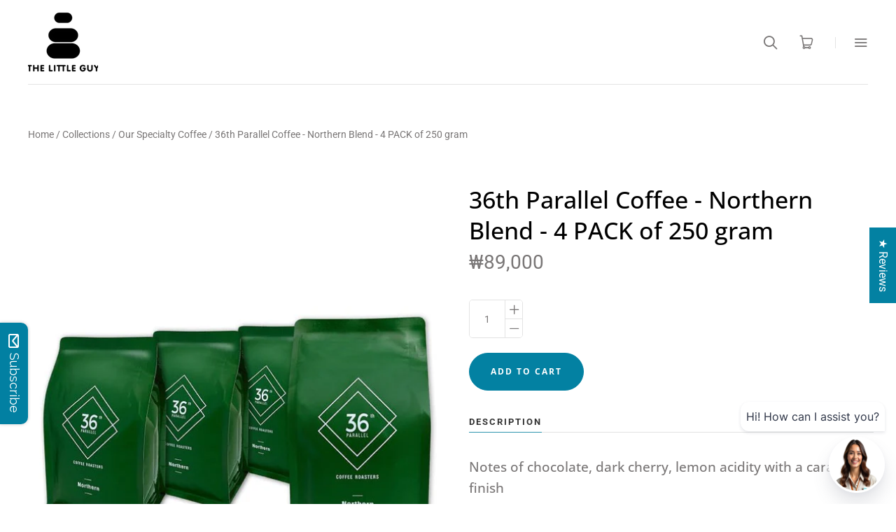

--- FILE ---
content_type: text/html; charset=UTF-8
request_url: https://apphero.co/ipTarget.php?callback=jQuery111005989955955114259_1768784282862&_=1768784282863
body_size: 9
content:

jQuery111005989955955114259_1768784282862({"co":"US","st":"OH","ci":"Columbus"})

--- FILE ---
content_type: application/x-javascript
request_url: https://www.goldendev.win/shopify/add-to-cart/shop/status/thelittleguyespresso.myshopify.com.js?58959476
body_size: -380
content:
var addtc_settings_updated = 1768783202;

--- FILE ---
content_type: application/x-javascript
request_url: https://www.goldendev.win/shopify/add-to-cart/shop/status/thelittleguyespresso.myshopify.com.js?29479737
body_size: -144
content:
var addtc_settings_updated = 1768783202;

--- FILE ---
content_type: text/plain
request_url: https://file.zotabox.com/983/683983/1515539_background_image.jpeg?1610837884
body_size: 57990
content:
���� JFIF ,,  ���Photoshop 3.0 8BIM%                     8BIM;    -           printOutputOptions       Cptnbool     Clbrbool     RgsMbool     CrnCbool     CntCbool     Lblsbool     Ngtvbool     EmlDbool     Intrbool     BckgObjc         RGBC       Rd  doub@o�         Grn doub@o�         Bl  doub@o�         BrdTUntF#Rlt            Bld UntF#Rlt            RsltUntF#Pxl@r�        
vectorDatabool    PgPsenum    PgPs    PgPC    LeftUntF#Rlt            Top UntF#Rlt            Scl UntF#Prc@Y         cropWhenPrintingbool    cropRectBottomlong       cropRectLeftlong       cropRectRightlong       cropRectToplong     8BIM�     ,    ,    8BIM&               ?�  8BIM        Z8BIM        8BIM�     	         8BIM'     
        8BIM�     H /ff  lff       /ff  ���       2    Z         5    -        8BIM�     p  �����������������������    �����������������������    �����������������������    �����������������������  8BIM       8BIM         8BIM0     8BIM-         8BIM          @  @    8BIM         8BIM    M             4  4    U n t i t l e d   ( 9 )                                4  4                                            null      boundsObjc         Rct1       Top long        Leftlong        Btomlong  4    Rghtlong  4   slicesVlLs   Objc        slice      sliceIDlong       groupIDlong       originenum   ESliceOrigin   autoGenerated    Typeenum   
ESliceType    Img    boundsObjc         Rct1       Top long        Leftlong        Btomlong  4    Rghtlong  4   urlTEXT         nullTEXT         MsgeTEXT        altTagTEXT        cellTextIsHTMLbool   cellTextTEXT        	horzAlignenum   ESliceHorzAlign   default   	vertAlignenum   ESliceVertAlign   default   bgColorTypeenum   ESliceBGColorType    None   	topOutsetlong       
leftOutsetlong       bottomOutsetlong       rightOutsetlong     8BIM(        ?�      8BIM        8BIM    �      �   �  � ,   �  ���� Adobe_CM �� Adobe d�   �� � 			
��  � �" ��  
��?          	
         	
 3 !1AQa"q�2���B#$R�b34r��C%�S���cs5���&D�TdE£t6�U�e���u��F'���������������Vfv��������7GWgw�������� 5 !1AQaq"2����B#�R��3$b�r��CScs4�%���&5��D�T�dEU6te����u��F���������������Vfv��������'7GWgw�������   ? �T�I%)$�IJI$�R�I�(��}����'���Y�����,w�n���m��C���o� �{������ί�#���*�d�Z:�O� ӑ[���i%)$�IJI$�R�I$���I%?���T+�)ǭ�\��0K�x�G�Vw���7���\�^	���/p��-c���3�/D�Y�}g�+&��pp*-�-`~u�m�ۓ��ֿ��IO���o���{��s���9��ۏOo�v��hsH-"A�
�o���T���F��[I�}n��3.�1�m� �ش��'2Ή�g�bd��X�_���3"��[.��;}oY%=*el���m�����q� ��w�V^GNg[���p��ExEίp�nW��Y�;�?��� 2�ϩ�f���oN�̼�^���E-!��}R�R׽ޖ-�o�-�k�Џ���C}lʿh����6/�y�z��q� ��j���5�3GB�~ ����^8-~K�)�E̮�9�k/��>�v���}/߻z]'�u��������C�=[���?F�w}a��g���� �˪t��v=���zl{���[�cM�V��X}�`�,|k����V�H/��hs���Y�ɿ�l�:��[��#n���mu��� ����Y]/�fa�UC���P��W�A���$:��VJ}���T������v˝������ �������~��3?'�u*:VfG�0��l�y�K�΢��Ѻݎ�e���z��Z���fN_U���Q�6���+g�����ŕ����Ѻif��u+l}ո=��Õ���>ϧ�����J�C�$�H�I$�JRI$���I$����� ���}bȩ��l�e�ٍk=6��Y�}���\�Χ!���>K�� �e��X��n=n60L�l�����b������0j�Xx��þMvU.&�~���{���6r3���9� 8�ߏe*~��t�1���Q� e6�"�F����Vݭ��5�ށ�m��`䜂c���#��xmu��v;b�Oԟ�wd
/�~;���Z>����nݳ}l��K�����w_�����(�I�F�PX�f��~���=C�U�'ӭ�m�Y76�#� N��1�},ji��l���?�]�z�0:@��<����.��X�9�=����Ƿk���n��G�Uw�g<V2����}�����=3��/f=5�2��$]W��<�����uU��{hs���B�R���S�UfW��6�au�V{��P����(;1�}5X�v2����-��ٱ��s�6�� ���5ι����U��U������Y� �Qc��/}Ofߣ�S����g���%uz������L��|l��73w��� �uŻw���oA�� cQ��������d�l�ũ��u��`�+��8Jui�����H�xQ��� T����*��į ��-}�okq�?l����}��W��e��2=p�{*g�����sw7�9c� =��}v�~��=[�u:�K�f�̬�R���^��Ǧ�K��,�{�������������q�+4�����@Y�Kն�G��m�V�7� 	�I�$��� ������>1/�r>�� ��� �� �>Ԓ�_�q��� ��� �� �)�����W� lW� �IO�$�W� o��9���������� s�� lU� �IO�$�Z������ZY�z��}T��:�07�������-l9��;w�ݏbJ����i=~��/_�U��� �>�t������]>����ڳ�js�}Jhm�g��Dmiٻ��-Ήӱ:_J���k��S=�s���>�˞梁ǹ%7I�<B�>�u��o��}Y�nff�| y�n<)��sv��)t9C�kq� Ҙ�����?�����t̎�ֺ=>���9��s�{?I�0Oo�K�c�g�kS��}^��j����b���o���۽L���W�\ϴ�*p��xŖ� ��� _�}��dM��X���&�� �u����S� x��:�q��b�g�Ծ���Jh\_E�d7w.C3���ٗ��cm��Y��ī��dU�v� 2� R��� �{l�v�hkCG Bt寜�_�����e~�}J�	����u7V�~��=�~�t>��V-�7����D�>���;��u��sG�^���2F1g�Me�Ӳ�oc7����SSYUߣ����~��
�*12�3�k�M��dYe�o�Uw���{m�� �kY����7W�ԙ]2��,0��&˝f7���u��g�#=��o���yW:�u����n�]���t�u��]K	�	h$;�q�� �SE�v?��O�\��+��F� ���9�9'����I��� �<qA89�u���?S�g��\�Q�����8��=�V?�Q76<D^�� ���)$��wSun-���r?����F;�qᵱ�'�ە� �%>G�~�u�������X푺��^��s�Ac�[�~E�k�p��mU뱻��=n$�����~�ޘ�E����ե�?c�y��� RW��koL ������t����s_�C�A�A ��\���{�zl��s� ������� ��V�ٍ�������?��[YN����.y���E�:�[�[�3��N����
C�d���0m�9����S��>�X-��k������7�0�%�T;�coxν��������EX�>�պ�},z����羞=v�_RX̾��Mĺ��h��ŖZӗ� ��z��0����k�ks�sA�����_^=4K���d���g��oTƲ�et����sf��v3����[���rl���ڽ̆������C�k����;��%�[L}.�c�d;q.�=C��O;'���� ����\�5�O+++������8�:]�x����..g�mo��T}G�W�q>���.�~K��׸��{nq�S�G�򤗴��u��i�Y�?��Dv���֬<\��ղ3�Ck�m�����o��,��=YO���zOXeN����=R���fII�����6u#��귦c�u��5�չ�6�����]m��]N�A�����6�aa��O������R� /v/T��v�u7QneC@������ &��k7�t�,O�]O�q��*a��M���w��"����O���:�P����4o���=�2����Qޛ;��6~��Ѯ����~��ܪAa�ԩ�KI��7�eoc��c~�籯ic�s\sN���+�� ζ��]C,��k����Ԑ�	$�JRI$�������������� ��՟���Y����j���̦��pc����<�����J�71K�,Z�i�N� ��I's��;���orJjd	����0����W����쩶� �ok�k���֟	�F`�穇\��0~t��lm�=����4�A'��n��L}�������� �����zٜ���&�@��`;�k�������FwN�Tu��8��>n�H�����+Y��+?�]�:ض��vK� XsH�{����-��2q��m-�/������K���hC����l�� ��+�84�G��ne|�xꊚ��W:^s^@�1�����Xp?��U����k�UE�'�ʼLx쵫]�����'� "��?��%4��J��N�?�}�� ���A�أ��>J�v#�
m|� �%>�2�zM}O�6��j��ߝpu���^�jf����]����3��Y_�"�m��h$9�9��5����Y����X�����J��c�L�Y`{�Z��Qx�m�{��������,ދ]}[�d?�]��e�N�1�V�E���6����O�ϦP�^-޾-7�c_�p\_�ƻ�wT�q������W_Pg�-�}�c}ZoL��K�۰����k}��SC����,���c�_�Kh~66U���`�l���a��K�����l�m$=�I$���I$����T�I% �{��á�⫸m����%��-���k��i� �׿�3:�NQƽ�fF9hp{]F�{������Һw��m�� X�*���6`�)�����a�����mm��w>�+���S_����,$6�۹�y=� �u��� ��\��ٝq�>���X�}��������OX�n���-��E����OV�-*�&���q�GB����m��9��6��,����������=U�����m���sw~���p#�P݋�oF�];/#�����\�l:�뮱̊~��:��s� K�]�SG�m���ҷ�b{�����m��P�Mֳu�ݽ��H/�du��eo�'�1�-x~+Ǵ����UzZ�
�W_H%���l���^�ת��vY���!��������zok���� ���X�Y��7#3*��%�I?�˶���^��ֲ��k����W��[�#�f^˟�2G�����H���7��3���s_e���u�-��#%�Hߓ[d� V�2�<߭� Z����ۯ��,~;�������M��߳��n�G�DT_e�c[CoV3G[��4�-�*��>���/��	��o�2�c�r��l��kc1�� 5g�+?����j���=�8J+P��zu�i���.um/���z� 'I%)$�IJI$�S���T�I%)T{V�o�wE[Q{�%9��ט��[��C�nogT�u�;���6�[j�T-7m�ha|{��\�n���U˛[�w�����F�K��߽gY�	%Z��d��Ve���vW�8��~�S���4��g!��eT<�g� �t+3*�*����~��hr�������6��b��ENu�8>�/#ӭ����c�������)��_I�cZ��+� �̱�&���} �{�Ϭ�W�z��1����.-k���6���k��~劶&W�	p��=�~_n6w.��pa$8�7�՜�h��`�P�6����a�~n.Un� 1���oV���ۙ�{֒^��O;�>���[~������c��}C�b���WQma���_�՗ٵ������ �-Ι����7�>�-��m��:���{�1����S��I$�$�I)I$�J���T��A<��r�BZx$��{\�� 6?_�W�i��W O~�������X��r��O�t�����Y��sc�Hu���
bֻ�����i�+���G;��?�5mC� ��$k���8�~{RK��J@�e�]:8������Ea�\:#����'4� ��S���B�׿�h�0�.��C��{�lܮ�����*�� ��Q%;�~֥�����dge��XH����?���-F45�Ad�I$�$�I)I$�J���T�I%,��$��x%��:I)h	�ָC�p�:�$��;�J���cO�H``�1�7���ILZ�0C< �$�IJI$�R�I$���I%)$�IO�� 8BIM!     W       A d o b e   P h o t o s h o p    A d o b e   P h o t o s h o p   2 0 2 1    8BIM          ��$�Exif  MM *                  n       v(       1    .   ~2       �       �i       �  :  ,     ,   Adobe Photoshop 22.1 (x001 x003)  (Macintosh) 2021:01:10 18:43:10  �     0221�      &�     �     0100�    ��  �      4�      4�            2021:01:10 18:43:08               �      �(             �      #       H      H   ���� � 																																																													��  
��  � �" ���          	
   } !1AQa"q2���#B��R��$3br�	
%&'()*456789:CDEFGHIJSTUVWXYZcdefghijstuvwxyz�������������������������������������������������������������������������       	
  w !1AQaq"2�B����	#3R�br�
$4�%�&'()*56789:CDEFGHIJSTUVWXYZcdefghijstuvwxyz��������������������������������������������������������������������������   ? ��(�� (�� (�� (��x�����ռY��iְ��k�8��ͅ� ��Q_	k��S?�;��mc�CBiS���,܏�皏M� ���ú��+O�ZfI���G�O:4Td�G�4W��7����Q��:�I�|���nq^Ќ��ЂB:SMt!ŭ�QE�QE QE QE ����+����o�7�g���t�KT�$�S��;�A_(~ܟ�� �/�/������^�+}�K�A-��ΥT�TE�]�Q�d�_���Md������� �v�.ּop��~�dH�X�� �ME#�%���� �qQ���d�?�?�ŏ�|<�?Ľ*�W�.H2 ��T!�+��N�;�6d�	�4rF����*Â>���Es� �~О����wF��]>�=9�[�9z#��+�?ߓi��}��x���?�k���⾯���N�j�̷�72$K�fQf��=�GV��|�n-n~�T3�Ck��"��z *���i�&�q�jӥ���m,��B�"�1<  ���s��@���3sg���Zx'QO.�D�L�|�Hz\^</��+}� �H��ؒ6�7�K��}��>}���9g�hd�LӠ*���*d!�"��2V!���G�2���1��h������/�ۙ�똭XKu�C
 8���w�`j_��W�<Il�~��=�^k������I#X���$��HNI$d�˿�?�Q�pkz� �� h/����@��꺤cR�r�(���h���(Vp���uW)�(�Q��f���>�5��izg�}��>v��ȋe����A��]�~͟� h� 	x{Ė׷pO�kh�JI7(�/+�)�~���>!��ិ�/�4�m�αc=�����ۥ�L�6}����BHP^+��\���1|���� ��Ȧ��݌�0�^� ��\r�z�x��?H4?�#����{�Z���OS��Q��Z�����Hot����و���W����S,6����l������_���o� �e��V����(}��ڡͥ�@�����8X>#��/��Z���'�[�uk_��y5����I�@D7���ڼrq�|A��F���c�	�+.��/�F���[:O��ג������x��k+q�h�)ն�8���?�0A��� �G�}��?�O]��QE QE QE �����F���Z����i1�Ӵۈ���;8��$mV���_��	�Os�_[���R��{m9�H� ��'��l�.]nխ$ռ;i,��ɸ��$��58-�*�W� ������ ��߶_�_��g�)�[���#�f��}���l�H-�hd��>j�ta�v���zJK장���
5�d��-�??c d~u��O�
�����X-�� ��O
���:�g�m�fH`�|ѩtg
q������ ���G�<i�O	|;�$��Ă$�����2�"������ÿ�D��(f��|!�o^�0�滼�P�pFG�Q�?��PH��PI]�6���b��s~
x�N���Z燍��4W��_�0y�`�sX�T,v���*�����gx�⭅���5-s�:��(�¤O&�H#�Dq$I�JT�0��?̸����I��OÍs�����v󥎹���5��ܑ�a��u8��b��2��O����8��a� ���m�����$���Py�+{ �j3yde��pF� g���:��3ѡ����v������K|��|�Sx+�k�g�t�M��בX\�Z����4�ݴۄEF���>5���2���?� h�a�xnT���v���qkm�A�sin-��@F��q_�.��S^��c� Tg�/8��W�#�Vh>5�����x~��t˟��"1h�sqk�,�fhDd�i���;�ޗ4��eV<�G���?�g_ڛ����
|[�x�v2:�Z�Ͳ�2?���ܩ;[i�W�?�g����ѡ�/�S�^'�av[c>�e�������?�}��+x7R�7���Þ#�����u����GVxa��A��E|� ��X~xlġ[λ��>d�ۡ�����s�`
�K�����M\�5mH�����>�����2����C��8�_N�3~!鿴����[���ţh��ͤh�5��%�,�P���n����Q���K�Rx'���٣A���_�m����|�u}b�N�Q�[]Jբ���F#�|g�~_�]������� �� ��~��<�eO����_�i���}w�wa�>l���ʐ��ݓ�]/��&"�j�?��~�:��տ��� �+cc>,����� Jj� ���V�>2��Y��y��fQ_�l?���+R�[��Q� �%�� B���V���7ҿ�Ie� �P�d�_�l��r7���?�6���l��#� ��?�V�\/�4�}�K�7@�E���� ���+
���x��[\��4[��y��7�	a� >O��K7�-V��S�&i�m��$m���RQ����c��Hj'�ҥ� dXIu�Y�a��-��������7٭��������� ʝ�?��~̟���ό�Y�<Eew�i0�Cu$��^*��S��Hv�q_�� �G�����]��<#�k���Z�d���4�y��3H���H��tP>].}I#$q��Td���+�� �
e�f]~�߰��� j�	�~8�D�Vk�b�`:�a誧���_��!�LP겈�@���@Wذ����<������~|*��k-;�~�_V�mdY$��{U��� Ar"�n�x�r��t�wc�~,x��� � �|@�\��B����i,��.�qB囫��ҹ�&�#?��� E�~ݟ|g���L�s���,����1�״� �w>#j���?,�Ő�]f�6���Ǟ��<���Z��t�x�ǟ�7c�X�K��y�亘~a��ˡ��oS�'����JX��Xq��v�;���_�??c?�� �w�������/h�xj�5U�O�tyt�YR9C� �M�Y0U~���Q��YG�4�Uªz���IZǍ
�J���S� �`f�wE� �o�֚���|�60�Z�/�ʒG����=E~;�������<�j��ڮ���1��<�κDP�I)�nֽ+�p9濫m�C���� �C�7�f�?�����Δ�:LfLX�:�HaI#O1Rb�G�c�l]�<�G翄�go�!� g_�1��x��^)Ե���?QmW[t�l��� Iv�#m8�J�:��Y�6M�� ��S��м/�/G��o7����������Sna>_,��z�FV�G���m�/|\�����w�4mR�U�V_�^,� vLh��P1�8��'�U�����j�,w0�vi2N1*Ȱ�`���^�]T��y��Zt?��/�3��s��o�>'a�-mEv?�h��f���w��� zq��\TV�1�x�R� �L�'������f���ھ�f�����#ڿ���7��� ����\�oq��p���E�Q��䳯ѕk�Ii0:���_�����Ƴ�<5ug2p�qm,l�`1^��_ٷ��5�|)���Ng8	meq)'����V�C�u���	��4�[���k���+������������ ����Ɖ�����f�.��zԍn�}V�n���l޿���'�������\�h�2��"�a�^�(X�2��I%�c��q_�X���+�������?��������x�})�{��q_Z|id�3�)'���X�6��1� ��k�f��;{�v�����P	87���+������C�W�l�4GH�]�A�VS��Xa،v��F�dg���`u_gb�Y[� �I0�� ��~7j�x�����d��/�z�P�a�ܳ�#��=���_�Z���Yُ�y�k��r���� �����t���E�R�<�Hq��L��.G�^}N�2��W�ho����M� ���M���Ɯ�J���ρw�
I��C_�?
�?|���I�������|[��-SE�j��^���qڈ��YՔE��1.\��W�#� ��'�/�7�zW��2j�-Ԭt��c��.�� ��ۊ� F?|;�^��b?\���y5K���4p��yZf�ˑ�!_����湰Q��1׎��I�W�����
�� ����5㏌^�|a�^�+�l���ڻڛQe-�{��O,I�$�q������6���SN��wZw���7B�0\�&�8Ic<���2��F+��c�]?HәSl�c�^t>�v���~9Ԡ�yu �	�x��|(��3�׀<C�F�(�?��xjX���za�H�θ���2+���,��>$|]��O�{�<��� T�ʺ��ϙ�ٹ��Fܝ9�_��+�ۧ�n��\��Vk(�i��cq?@-�L���|Q���[���W˩�ğ��K;�� �U��dv�5��2�#�^���)h��xg�߉l%u?�"VvN1���t��?�o����iW��K�|I�C�47ig��V�d6M2�3>쐹@����,��ߵ����/�<���������~iw#��V��[���A��?�Q_�+�<{�f��ċ�B��F�}��0��#X̖r,Q��HC$ӻ�ƛ�c�����տ�Q]��WJ���B_݌�x��b�( O���]CR�����!rm<;�BM1�IelK�tۂb.�c����W�?�|�-� ����?L�>��L�C�e�����Ku��2y��5=۳��\�?��G�
/� ��G�?k?�|�x����uy�mc��w�gy	�W�8���v�_�_�'���o�͟�[ɦ�������&T+��H�(��_W^i�V��ɥ^D�Y]�bx�)iR:m*q�J�c��߽J���ߊ�j���ִ1�Eե����j���1��?�j(�����(��������ྚ��|E��� 0W��C���Փ�
?�����MR�J�ϊ
t_�:dZ^���C��#��g�I�·�`Obj�,�k�τ^���Uaee�\��I�ie��vy����]ni������i~� � W�k�+�Z�Z~�~�ɑ��m�"��x��ԕ?�J���ֆ�Z�r� ��6�~v�~����*��Z�4W"�axb$y����� ,�/�dpIt;a+���\_�G��\�5�ݦ����x�oox��{y$�ҿңC�� �d��o�����G:g�1�O2ή �p=s׌W�I� ����ρ�����o�ٙ4�=/���ȉ� w�� ,�������/�	��o�?��_5x�^HE��w D�H�n����\�;�,�.
1��ޤb��~�Ϯ�]I��	�\���%�(]Z�9��<~X�&>:�2U������� �/ƏXi�ǖ�����otLo���?�`����n�>��� �ݣG46z�ݢH��Vȼ�=8��/���	��K�y��Y�@����n�@v܌�j�Ai�v����+?y����]�����6��K��Ҟ���� $Qt.�h�?~ß�?�%I�;�ά�7P��~RN¾����$X���h��q��\u��<19ͭ�/������u�"�6��?���9��?����(~�6�� ���R�.��v�)�h�a�͵�4��3m�����5���x���������[w��I%y�bx�H�2�Y�f�]�Ĝ�� N��/�O�ڗ�~�����g�X�VW6I5żr�i���m-�����V\r�,�� �؏�˞���dj^9�o��MHxgT��ԭ�� [�Б���Ea�?(��u��#�O�Z���/�|�wn:��g9?�<([�����%���#�O�	� u�8���1��|A�G��5��
�?b� |� �S�O����^
�K_���wp���@����c Ϧ'�O��������Ǿ��<E�C}�Z_/�7��-~Ǧ�F9���ٱ���"��DRv��L�E��QE����(�� �İ_Oe2���D��p�y�m�y}���W�/��� M����{���-�a���㵼��g�U�UjvQ��<��?�χ�1�U�?�3t}Z�{]KKh`��k��c��G+����ڿ�/��_?���5�?g�ڏģY�'�S$��XӦ�Ƀ�m:i-�年�L��҄0 Zz��-W�2YOq���@�23�e��K���Z�4<c㯊߶F�e�w��ڋ1���aQ�F�5�sL�h�k�6�&4{��QkBc��Y�������K�S|Q� �o���>/����k^N�[`(�ϼg�����v+���7��� �,��O෌��r&�M{���V�N=q_�߱wǟ��񗊿g�F�E��N��B�Ə
<څ��e����uV��giJ�1�t�s�+��{�s��u�����
U���I��fhƙ5�]�Dy�NU����2q��|2�gn����0���:��y��|�.m.�x'I�5?����q��1^5�W�����i����<j�kl�b���1 ��v��_�����o�?ÿ���>x�V�X-��v����Y�|�G� ,�gR���3_!��W�摣i�~,�g���V0f�mB�c�n�A�J��%k\�z�~�:_�����4�Oxk�Z�,�y���!_���������
�k�ͮx�X�����%�mn5_Ž�	��G�il��߹i]��H�+�wƿ�շ�%��I�[�j����k�np?��d{�*??��T�_|io�R�|7�-��Y�&̚b[��Qa�K��G�� -F%`IV i[m�*�˕��#�gk/	Y��I�<T�1��M��St���<(��W�EA#��� c��O���A��6�g��1/ÏXA6��[�"��&�e�8)'ʥH�Hc���?���v^*�dY!��]J�9�(H�Sh���$�S���|]��gI�Փog��K������Z�a�x�tX�FT`� �R�VdQE QE ����(�� J����xw�_��@�g;���J�J��4�5K&��|��z����ӟ)����?�i𾲧����|���F�,'�����q�W�V��g�m[ZD�^J��ʊ�C��8@z(�ڼj���º�Ex����ǚt��H��}+.e#K�\��;���,?cWw毊�߈�,�!pq_B���V!Gs?��>��G�~�R�Y����w!I���#��#����ec��k�O��$�@���׮�t��m�ĳ	$�����
����&����_	���K�:�g/��Щl�5����� ��~��w�����K�i��tͩ�E��o�
�yA;������ e��'����φZ'��]�Xi�Z}�0:�B0QB����Y8\�f����~��_�>	4�	��x�OJ�S��������	6Յ�'ӗ�N�#���x�dW��FX Q�_j�������"��oh{�7�����>�O	��\��P�kHXr�������g{��C�M߃૟�ώeo��5����������B�Em�G5���j HnG��GA^�� 9���~��O��b\��z,�g���b �U����	� �v~�?ko~�� �&�F���6�w�si�F��zL��mS�`	Vc_��>x;�m�>�r�4חz��pc77��<�3�O���B/ʋ�
��aZ]�QZ��EPEP�����i�H��)�#��+���Wl8-@�m����E����ɵ�>]�S$
�,k� ��}�:� ��/i�@���+Ģ� t�_Vx���]�.th���A��8��؎����~������g��2��N�-�e�-��b��RFzq\�`�=$��iu���ɺC��Yx�������~>�_�_�!�&�<w�G�6�8g����>?څ$_ָ���(������x?^��>�x��<+\�����K3�r+�YSrb���坹�~X�Z~h�a�!�C�z������
��R��O�x؁O���$&����p$j�K�	ڇ5��k� ~�u�8��x�w��)e0i�4#h��2�@H��}Y���]�<I/�����~1��p���h��G�m���:s0�
������������?���|��=S�����+}���e�%�%S ^�bS�8��6���開kl�TWm(��ňkb�Q[�EPEP����) �- Ҫz�o���(����m�Fm-Iɍ!V(�
�`��|�� �E2M3N�v�0�*��P��ļ˧Z��?҈�-�y�M�O�(?�oQ@����m�H��@�Uc�PEPEPEPEP��  ��4ICC_PROFILE   $appl   mntrRGB XYZ �      acspAPPL    APPL                  ��     �-appl���%M8�����                               
desc   �   ecprt  d   #wtpt  �   rXYZ  �   gXYZ  �   bXYZ  �   rTRC  �    chad  �   ,bTRC  �    gTRC  �    desc       Display P3                                                                                  text    Copyright Apple Inc., 2017  XYZ       �Q    �XYZ       ��  =�����XYZ       J�  �7  
�XYZ       (8    ȹpara        ff  �  Y  �  
[sf32     B  ����&  �  ����������  �  �n���http://ns.adobe.com/xap/1.0/ <?xpacket begin="﻿" id="W5M0MpCehiHzreSzNTczkc9d"?> <x:xmpmeta xmlns:x="adobe:ns:meta/" x:xmptk="Adobe XMP Core 6.0-c003 79.164527, 2020/10/15-17:48:32        "> <rdf:RDF xmlns:rdf="http://www.w3.org/1999/02/22-rdf-syntax-ns#"> <rdf:Description rdf:about="" xmlns:xmp="http://ns.adobe.com/xap/1.0/" xmlns:dc="http://purl.org/dc/elements/1.1/" xmlns:xmpMM="http://ns.adobe.com/xap/1.0/mm/" xmlns:stEvt="http://ns.adobe.com/xap/1.0/sType/ResourceEvent#" xmlns:stRef="http://ns.adobe.com/xap/1.0/sType/ResourceRef#" xmlns:photoshop="http://ns.adobe.com/photoshop/1.0/" xmp:CreatorTool="Adobe Photoshop 22.1 (x001 x003)  (Macintosh)" xmp:CreateDate="2021-01-10T18:43:08+11:00" xmp:MetadataDate="2021-01-10T18:43:10+11:00" xmp:ModifyDate="2021-01-10T18:43:10+11:00" dc:format="image/jpeg" xmpMM:InstanceID="xmp.iid:87c8ebf7-0854-4b36-a407-73ad27cebd3f" xmpMM:DocumentID="adobe:docid:photoshop:9801d77b-4d1b-894a-8113-85efbe879495" xmpMM:OriginalDocumentID="xmp.did:ec05c199-8c6e-45cf-96c3-1e4613d0a06b" photoshop:ColorMode="3" photoshop:ICCProfile="Display P3"> <xmpMM:History> <rdf:Seq> <rdf:li stEvt:action="created" stEvt:instanceID="xmp.iid:ec05c199-8c6e-45cf-96c3-1e4613d0a06b" stEvt:when="2021-01-10T18:43:08+11:00" stEvt:softwareAgent="Adobe Photoshop 22.1 (x001 x003)  (Macintosh)"/> <rdf:li stEvt:action="saved" stEvt:instanceID="xmp.iid:c0312819-7830-402c-8658-142dd7f8bbb5" stEvt:when="2021-01-10T18:43:10+11:00" stEvt:softwareAgent="Adobe Photoshop 22.1 (x001 x003)  (Macintosh)" stEvt:changed="/"/> <rdf:li stEvt:action="converted" stEvt:parameters="from document/vnd.adobe.cpsd+dcx to image/jpeg"/> <rdf:li stEvt:action="derived" stEvt:parameters="converted from document/vnd.adobe.cpsd+dcx to image/jpeg"/> <rdf:li stEvt:action="saved" stEvt:instanceID="xmp.iid:87c8ebf7-0854-4b36-a407-73ad27cebd3f" stEvt:when="2021-01-10T18:43:10+11:00" stEvt:softwareAgent="Adobe Photoshop 22.1 (x001 x003)  (Macintosh)" stEvt:changed="/"/> </rdf:Seq> </xmpMM:History> <xmpMM:DerivedFrom stRef:instanceID="xmp.iid:c0312819-7830-402c-8658-142dd7f8bbb5" stRef:documentID="xmp.did:ec05c199-8c6e-45cf-96c3-1e4613d0a06b" stRef:originalDocumentID="xmp.did:ec05c199-8c6e-45cf-96c3-1e4613d0a06b"/> </rdf:Description> </rdf:RDF> </x:xmpmeta>                                                                                                                                                                                                                                                                                                                                                                                                                                                                                                                                                                                                                                                                                                                                                                                                                                                                                                                                                                                                                                                                                                                                                                                                                                                                                                                                                                                                                                                                                                                                                                                                                                                                                                                                                                                                                                                                                                                                                                                                                                                                                                                                 <?xpacket end="w"?>�� C 	
	
	



�� C
�� �X ��              	
�� ]   !1AQ"2aq�	#B��Rbr��$3��%4CSs����TUct��&'7DEeu����56Vd�����            �� "        1!A2Q"a���   ? �N ��6��r��3�_�z�@�%_]�Z���&PTX[�--��H�=>p\v�ԋ�V���)V�ZY�rs�6s����=T���س@t��--T�n�n�v9��^x K��A\��ʹ(���ݺ�%4��
eīp��� ��dg�#��yl�?�]Z�'[a�J��S,��]�S�d��ڏ��*�f���̃��%Tk�W�����?�%��掽 ��[�Iu���&�k҃��)�/V�$wu9P89c�X	�A��Q�d*49�;k]!.6R���T3�{�9��״G&, @c)�J�s�z�)�Ԗȕr�\��G���?m<�����+�@s�E��T���X�Eb���>�vz��t�3�����lIP �����^6u�T��V�s2uit���!L�K������R��d�����HdZ[����~�m���l}�#�8��Ti<���n4p�f�ieYKj��}��W:g�6�J���l�jR��x�N6�= m/�¼����;r[�
�	
3]fmE.��N'l�z��1/7���F�T����P��wz�Y�\NyIW�%I�ك_iݥmj��Ҋ�ר�Cu�~�!*=G��@:5i@�Rz��R:�^*�c���R�R213���/�֖U��R'ܮN��)�de��	�V<��/v�Q����J���Tf�ҽ@������;��Q��whi����d����Ϥ�Ykv��(��I�Z�p�\vT]j���V�J����ST���ÛgW�;�hf�tKͼ���JN���@;T�=�XGv��rQ�>��:*m��/)��P?Х8�����wa g9pC�ؗ��ġR\�
z��&#$��.%;9��^=jjV~d�|\r�=}'U&�h�K<w�����6D޷9��t��1o��M94��Z��ъz'�.�}��g����� @ @ @ @ @ @ @��O��%��N�T]j^RYǟu{P�G_�f��ۊ�?11F�R�jjrR��<��~��/
�zq�������(�}����P�=ޟ\~0��#X���K�r8�O��f�YBj3��=�52���>t.�W�$'�۪���)C�'�`ÓD��}�m4Q�%)�1���y��f���� �HhW�Eڻ+5��a���ӎ��L�FB��.��"J�;�(���Cf�����FNbRy�������H��� �j=�Q����G{wi�j�[k'+��s��r��)�9��^��w��O����T�i]�l:r�.�TY��
O�H��	}M��mv]*m���Ͳ��2�gj�~b+�ł ��cSizSk��+��V�d�����Q�l6��R�>Pn��]�㚉����Z�x��ݹ����?_�>f�i@�8�T� 2`g8�3.�$�@?�����f�U��$��*T�伾�v紜�<t�f��k���iSu+b௶�B�s��&�����yn�F��j��+z�hԤ,�rbZ^[�~�v�p�Tr�����]�����t]K��*�T��&il<�,���J���s&t����ۦ���=�l�[)Is�a�\% ����=н �t�읆Ӯ�QX5
�˛��q=8�S�`�H� ��I�y[�i>=`y�9�Z�?�B�M�!^�~Y.���Ƣt���̵�Fh�4��>|A����l����=JdPO�0��i���\�TI �ƌ���T�%~ܪ?�`4ܢJ�6�u,��d#���O�i��3H�����RM���������C#��jF<��bV��&RY�!Y.lʣQn�����#i�M%�P�yڍ]4�j��vT�����_��/'k�ԉ
~�LM6�AD�EL�g����f����4��л5�b*t����W$���?x��h�h���kԻJRJJb^�%(�K�ZOG;~0l;�?f�J��b]��m��A�1�	,0�{�����x���  �  �  �  �  �  �  ���^JQ�]�sˢ���ǮJ�օ�*@�-��/;�q�!5�4��q�� �� �ק��Qχ0����J�0$�r`��m6����Q�0a�z�rVI��t��i�)r�y��r�����p*ێA��Ԙ�Z�9�>�P������v�3)kj�E��D�uQ�e�w:�C�`%v�Se�'H����L��N�䳣b�Gy����}����v��魯c4k��f Qt���y�
&JM�j�ԛ��$=NjxϷ+�֯h��X�C�ޡ���X�\�8���Ɲd�ӵێu��k%ל�P	$� ���}P�����(��� h3G(�˞C�GN�C�y�|��p��l��]O��|LQ�]�i�Jĝ&�>��ЖAt��趁ʏ�� 8����l�NfzҨ˿<�퇚H�A F^+����k+����v�XHR�m���,��\Y�TOǈ���u�>�jK3�tT���$�޹J�����]{��y�cO(�;R��hD��[nfe��55˳y+������qPi�Q�:�rQ�.0�@!���B��H0a�o�V�qVV��ڬ�Ψ��N��n>RB�I!@�0��5e��M�2D,𹚑Zq�2@���L�"�P�VT����ԣ�������4ڵ	����JQ롪h	����c������G����I�̢S��4�EtK��\S��v���C��~�a.j�UN�M_����U�3�;ǗH��V�=5��iv��r<�d��ћ�*[k��L���^��U��)�yÔ�s�ӕ���=ݠ��R�EI�W'T ���� ��d[N��9���wL��\8�c�R��nڻI��t���M� ~PFM�����r���ISg�Q5.��{��H �v��ml��-p��N��#�ee]�*J  �f�h���F�}Y'k1=@m+CJvh6�nx�� m$�.\���T�kC[�S2�̰R%+/�&W�[8�������%�yK2iu5E`�i�Nү �`ؾ�O"����҅m(ٴ$���� >�b/:�)� �  �  �  �  �  �  � /W��V�������%T�����?�U&�W�U��s�3�Atw�8��)J䘖���xk-5꣍H����v�c���I�\tG��f|53*�[N�8A��Nyc�F�=A�F9��T���^CHl�n���I'��n�@~Q�PN��5��9K�@��Pi1�w\�<Ǆ������ǜ����Hu )Dd'���� �P5ҽnS���W��d4[����߀�x�����eu��R��UnGj5W��۽èm
_w�@����G��~]o_4��	K����v��%INVx���������Q*}͹(AH��z<�د��)���S��Uȍ�ˉ��{�Zddo��q�i�Wo�P�pO�'����ߺ�׬RO�ө�2�����hoYW� tO��Z�W����E3(�t&*S�*)D�9�S�z��� rbnZT�nnV�I�
p�\Suz�A^���c�v`�;GV��nQ���a��-D�_��V]>��.ZBS�¦_)��I$e-s���*�/d�*�4��\�
^~�/������z\W���$F:��ؖ�'B�F~��T�)u��3/�.��q�U��]:@D�(�e��N�Sy��~�8&�Y�HZ����h����'l�3H��ץSjue�<��)���Nv��=�%@���m�[�,��S13P�Vj. ܾR�6���+��lB�R�?�z�ĺok�fq�Y�-,�d�<'� �y��\�f�qM��-�����"Y�y���� t�&ɥc����Ӫ����L_�q��2%s;�T���+ώ"^��+v��TY�q���f��,ˮ8�R��2K��ߜc�]l�[sU+�A�ҭ�^U��q���:�{Lj-�W���z;��.�2}A�[�\�{�V�re��k��0A
l�SC�>����T	��vJ�ҼwJ)C�=;z�Y����#l��Yﲭ��-��c�
B�
w�S�~ՓQ���.�u9I0M�,1G~NYeaXJr�[�h�L����3{u��c⽈��G�9MM�>�^�o\���j�:���7��ĵ�Ua?y'�Dt�nU�v���-2�dST��Rf�:e_�R�R���)>�g�z��Ot�Ҹit�|��ĵ6a�=(�.���_)Xpۇ��c�J/�g�NN�^��ܳR�A	�;��R�:�<a1s�=;Ԙ�i3-��D @ @ @ @ @ @ @�����4��m[=.uQ'��b2^/*u������zV�|@*E'\=�Cj#����řq���Zh*�P����sl<Lܪ��(�z:jT� #����B�ӊN�
�����T��酥N	�>0Q&f�v�*<����H��UY%d�y�ଢvMM:�� ����8��f�$��H�`��|�;��j���.}O(Sf^K��%_ z�NIk�T=%��v�i�����q�r�x�@)3?}�&�S_4�v�t�xB�OC���`��:�v�r��ge�^���U�/t��wL�yx�xqG�����EF�3k^J���$�4��n��}���G{<9m4�k�	J���',��E�=$��� ���R8JG�٭9ˮ�rܥU.+��1V�a���������OD��H�h���Wr��y	+�P��W�g��]*!]�pĺ�_U88阜���NU��V�J�+5!)9!�6��J��
��O(�N�N�ۯ��M[���zbT��]����AkƑW�z�.��U*��R�	�d�D��8޻�:��T�*$��3&��IK`�\I�Ҭ��N�&�R�vmV�z�L�J�$F�Jl�+,��
X�J�a�3�2��a��Z��������F�R}�c�h�'��}�sɌ��)������2�.U��q̗�L����F�n8�'H�QqJp��=G���NbA��A�uE>�(�@i�m�Rd��iM>�O(y��A��;>���)����Yˎ�RJ�}��UdK,!6%�TG��IFR�|br�r������$�u9'n)h8�s+*Ґ�-�Ci�����aU���Ԅ�*��Q��R��������� �/ ���%^'	��"RBnb}���e]S�h!!'90c��.�K��c�-unffQ-BB��T�<�p�q��S�Z5�=C�Vf�n�@*rשw�90������u��/IW�o�C����2j�N�w��S�V [y���-=R�S�6����P8���}�P~�*8d�0��tb� @ @ @ @ @ @ @��)u-uւ���mÏ x�˫��m��&�����JH�Ĩ�O餿���H��ʐtV,ˌ�e4�%�ݴ�ڔ������3��G��*��6H��h�gd�B��q�/[7S��x'�7U���V�����w��G�dCU��.ϕt^a�njӪY�p1��UA`�NLƤ���iĬ��$��>�e�-�j�g��7�[�f�(a���s�Ǝғ��͹��ZRzZq��-'3���N���STj�BQ�֕C��6Ҙ ����=H���i�;�U)��\��ro˩-�L�
/����f��z�K�R�R����������/2��$�����ܥP��
�a#�q򆏽J����3�F)�*ݥu�z�
��I�!�z��N !��������f[��h[���YiJZq-�B~��#�z-�$=�����2E̩N�1ݨ�C�M�"���9M���<��ٕN;,�eY�@N���.]6�ͳl1���ԩ�8��ԢзS,��}Ub5%;?�~��%.�K�m"�.I��-OM�OwjRS�%@d|�2^7N�O�c^��	�,��t�ff���'*y��瓂�V��N�]��K��9�ږ���h���z�I[��{x��㻗4�H2t�������[+=C��ڣ�Z������_���^mRH˥]14�K�k���� k%�2�z˩-��cJT�&�l��t+���
V|Ǻ7�+^��U�o��jbjp0��H ����U�:�z���K���#��
c\�}-����n|���L�v�f���w\,{�4U�����,Z�R�/��G+7�2���~�'~��\Y۽c*1���gY�-C�h��}Oש�ΉoGu�%�mY냜q���ӳ��d[ɸi�)O���,���`����9�f\g�g�u�P��U:�&��J<�E��;�4�=�^�F��$�����+R�Xi��SF��i,!��Q���3�7k@u*��
J�zy2��J����ʩ��|������<����JO	���k���#k1�V1B �  �  �  �  �  �  � WS-T^�Uf��I3ҪCy�^2F]^/��~�T���B���iY%I8&%FƬ����X�.9����š��G0�e����k��#�)�ZxNq��5��D�>�W��������P����grz����&���F_i!�����g�#���WY�Y�{KgsL�ќ� J��2:r3�ea�i����z��BBe��Z��&�g�]j�j~@�߫�V�R�%f��X;�I��nE�-;���ԩ��Sg�.�㪰q�xY�9T�R���.�i���LxE�K�r�gIZ71s߳~�Q_�jX`%����;<�K��%��6�.�(!*[�z�ϴb0� gkĕ��3Й*�Am�:��1���G�r�L5�������%>{�ROIR�엔%�Qm�\��� l4�A�z��7sX��P�5���j� ���6�:cV~Bj�;KL�&�rM��p��~�0z�s[6�_GQ-JKզ�u�6FP�w��:<Z�u)q�$w�i�N��%���2f/�Dgc�Ʀ1�Rq�`TҘ�ڢ0z���Lx�,}�HϝR=��`�.�Rs�ut���N\Gn�*� U�o��*?���Wѿ�o� �Z̷�p )���c�^P�(葘4����]WO������H>EbImQSh����R�&���Gk�3�?؆ڥV-Z�.�ĽB��QI�NS��OC�Ŗ�Ϧ��!�-�i�����#u�p�V�.ܐv섥2U<���t�E�U % �5�� ��0`��3 f ��#�@���71 nb �<�� nc�71���`��3 f��� g= 
�aw�`��Fsg�N<��'#Q�k�L4Ԥ�|�������K�hO��8��׹�cg�Ec�e�%9Nà��6��p��r�#,�Kڞ�
��eb/E���(i=,P
��@i:�3�{�_� �/%�[�Y��z3�#)�y�ݵh.]��!�&m�_YNR�S˅G�c�1X���릒R�mE�՛��O�J�&���,��I�=<�V��e5���*�t���T�S�FJ���"�Ȁ���d��D�g�/$\q$wh*� "okU:�Bj���P2������cD\��N�\���G���xu��i�q��''��o��^u�i�7,�}vR9D�?���_�fdZ��e�=&�0�����9����N��RM���NId{#�¨:ƹeִ���  �Jl��'P�G����8�)�s�3	OF+L�+��םݘd%�W���RjRNRi�Jߛ^ƛ�TAQ��#�u{*��UI�&V��<��*w��R|�	��(��D��7�Ԕ/��c���[�Q�,�~�yz�NY��,���E�<i,��(ϊGNڏw:_"|���Le�r�:vi=�j��ry��XSx-|�k�� �p�ޔ�y@.��Xq��N]QH�>&����
��]3������WP�(�C
xy8o�w��6܅�X��咤��X�S���jz�8��V�{ʝ'�&�/��������@�KQ�2~PJ����A��T�Y��]R�.ZR�'.�J)i8R�~�@�6-�(Z�[I��1���t�s�QJ&��ṺB���Lk+�C�C���� 1L�}(:�S�LQ��Ȧ	�O�{�n����`)���a� �ѿ�	�Ư��Y���#� f����k)>�J���)h���L��c:o�1��j��hX�*�ԟ?������k� ���Ơ��_��L� f5���S�
o?[�3� ���~��h�� ��?ٍ@�*֕t��٭@�*ֳ֑M� f� |�ZO�L���j ��N����kP��u��x�� �Z�?�S�_��7����Q� ���zO��5O��7��!��k� (���Y�I	�IF��`1��{Z���� ��0� |{Z��A)� cn�H��O�]9�M�l��)��ZJ��ϰ$��gA�Cu�ն�U��׾�o���;q���jT�E�HKjB��"H��j;��/JDͼ��)mKÍ�G�:��ӭ)��6笕��D�9���t��nS��/w�
C�q �HXH��wQ�[We�O��$��%xJ'%ӕ�t*0-f]>�U��II���i��^|��a5���v�K����g���gM�'��Z�3���41.�zUg�h���Ȍ���. ���Ǻ&�����8�	>��UZ�E��^FPz����|i���T����|b�٤������@S#����E����QRǬI��#�]t�'�j�L̵-Ja�ɗ��qqG��F5$�n���
əfI�t��_l7;58���<�GW�����B\�d�K�RÍ�&��꥙�z� A_t��z��u��H���3�se�s�8����;���� �c=*�	C�Z��s.� �1&���Lz�>��_�u��B|�%\��|O'�@E>ҕ:}�܍�m);Ҫdq�(����Q��N�jΙԦ���2��0���G^�����Z���+����� 8m��v�#����~6��B�I9�>&5�uGP�b5�'ѹcg:I#����"�)o9�P�n��e�O[vipc8����Q+�+���1pۗ>JU��ߐHD�~��s��ĩ�e�b�ٹ��kE�Q�&��V�{���̏+���5T)^���q�}�f����'Y�j �I2�␣�~Q��^L�]~�Lcv�P
>1��7v�l=��AG�]��Z���\(�V3����1,��#���@w����� �Q
B	8��\/�VUjr��7R���Ig��'pi�DIwvK�5*J���S�����3Sk��˽J��>0�]����ʋi�8��8����N\���:y��x���)��^��iy�&}t��$�'���<�L���6Z�YHI$�c�0f	^=a��b��U��q�1�����.���Dv$tH�v��������N�Ȁ�I �(H @bRF������ .�P (R �0|��H qp8L#�# 1lO����H������g�����Ӊ+Q� �鎦&�0�ސ���<b2��34�K�d�˪qJG=b7]5���ߓ���*��k�G{&�����KYa�C�Jۑ���tsUg�@yK۹��E�B�0Pp_V�]P=��A�BJ�=A��`&��gH��u��'pK�Q�4G�y��!
�@0��;/i�qJZ�-�-CR�(�l.~�v��y�^z�r�>��> ���� )tZ���H8�;����x߆~��O�4��)�� Wc*%D	.��Zt7%i>�Vv��N���Yx�z7�fIH�I�u���HKz�ѩ�؅�'��Q����݇4�/�ߕ]��8L�܏��6��4���Q��>����l�>#9�"ϫ������G*��Dİ�N9On�]�I�q8Y �$W>`�鶻z���T��zߢ�XAپ�8XuIϵݨc�Xj���i߭*�TɆQJ�ː��I��:�� 	Vy�F��-T�m!o��!%��FN�%Q��e�T��I��z�DG:�l�r�R}=�%�S�O���O��<ӻjo�|�Zp��f+˝A��#`�rlK�!�eN�
'��(zq�t���l�eL��rU�K#L��Lc/���g�#\�f��Ȁ��jS�o��9�b:�޻�	q-*�'<�������0ٞmC9j��?�NK��b�R�{��:��.i�B�v+j��(�_�B�"���ɵ��f��j�$f���{���G<�|���g{�N5
�k�T)�k
��h�ڑ���'�b="��-�T��)�ɦ�',�@<�|�i�]X ��@h���*6v�%z_%� �5�{�۳bB.
�T�������P6��=`�kᐞ�ǌ����&��f�X�0���.�Ǹ{��5�F\���T�iY>�(�A��zq6�{�f��B�=I�� s�v���b�2�;JnI�-)�7Urbcb��� m8��d6��Yhq��I
��K
$���W;�T�W��[�'�ǿ0 �8�6{��� W�zv���T���U��d@[�{�)��ZNL��0@d@[�{�-(W��̄z�9��AϫN�^Pv�(�>P�c�is$'
!� �1���bYФ�# ��̴�v�Ϻ'.+�.��s�*��t�R�I<D-64:�r��T��K�����8�����S3�S�:�0Ҷ��� \�2��`<��؜�E���,&���� ���Ys�7���W^j��hN�b�.�� ��t;�=��2�ʮ��3��QM�y�x������iP��\ � �Y��eZ�o,}u=��yh��U\��&��K�Wh[VU�N�љ��ˆ�S��iG̨䟌<�ns\5J��za^�*�1J�%�(��^W�z�t�~���%K�ԍW�J�~j�����p�J�;�N�s���mL2��6���#�H�"=+LNSXeIˋZq����y��G��w�T�Zڔt6�a���I�,�w�V�y^�0�ӵk^JG�b�o�;=�e�);�鬄��Ər�F�j���:�i(J���Ԕ���|�Yx�Pl�"MV�W��+�i����$�q\�#�1~�YL�p���0�1�'%b��FER=�/�L�*e=p:��B�jv��2}��4Ԓ��?ʉ�U�p��0|�i!�	FʜvVQ�Ѹ70�AN#�yAs1?��\�
�0F8Ϙ<��A/-A\��)��3�8��o��D��a��9ϼ�0e�H�پi�/*��p<������w[F�5�Q��tG1;W��L�K`u�n�.�E��������4��>�� �(P�37|��^T���4����L�ml,d�q�t�	�������v�ܵ�7[�ƪ��1�p�m׷�wu"ԮPꗄ��B����Ҫ3�����*Q%$+"co�4�MIɥ���)�Ԣ���PDw�i��Q�������W+�QP���1QSdpy�8���E[�==�dO	���@Q �>P��W�T��0�$�J��"2���@s�� W�O�H\�>0ǙH����3�����mD�P�@]ܟ�� V�G_���*d�)&+r+#� .���P�9���^�c��a�Ή/�O��T�H?w��6eieI螱���;n����rz�z����9Jq%-���7Z8�d�e�
Rq�Fq������q�ݺ���i*k��K��?�!�$̽�*�aښ�2�!J�0?�-Bt�=��F��*=2��	n?Y�GHp6��8��u�tG1�X��� @<���	u(�$%9*W �4zf��k⯨eN�1��l�C 0��f =
�1����H
 �����^p]�:iE�S�	�d!X��6|��cb�8�l���H�C{f�w\�L��Q�1� �,���3G�0#���ۭ�����x阦<��Az��Sj���b��&�x�g�>&L���|�b����Crj�$����_�l�[\������66� % �@�O������see�������YK�2��
":�޷'��a����_�z����,��HÂ'.+���6�;����2R�Gв@��D-�lQ���=��S���z�2�9>�=>��0��D�(���1�p���0B�X'��n���ּ�x�Գ�?���J�J���)sT���RpZ�S��C{7��vf���4z=�T:��-Q_ $�g�N\E�rnϾ���KT�2h)t�ȸ��r#\���tRf�mrUZzӁ	?��aɥ)o!Qhx�Ov�����Q]y�#�m��I�L�R���Iہ��qp0z�i[:�3@��"엵��s
����ipM��D���`�k$���}ZU��5V��v����H�2�?j�P�Fe>8th_G��4�Y��W� ���%+��|�!�Z'�w�A!]�y�
��F]̍�s�^�L�|f�2�f.g��Y0�+4�� �	wT��3o6(��S�k)p~"a?F��@��� Ԅ�_F���]�g��� 6��3.Q��X#�z0��o�Юiu�(��k�۪'H�����y�����@,VU�Fh�=��?���Q����u*ʥ��DC�ͤe2�|��̈́%�ؚ�nR�<�z�>����]9(.�i�Q���)}�o�x��3/2\Riҭ�=w#��`�[qG"^U t!
}r���(��֏�`w�=>c��>�{��T�q�>"��������en��2J3����y���O�}���U�e��� �)R*BK�2�J���e�_�S��]1Lx_bZY�Đ {d���l'�_UY�h�S�Y�cx@����Y�'H{���T�Ŀ26��NH�#�ҦFA�l�r�-��fQ��P0 ��9�����<��ԝ��p��?p����~��� ��*k�mwz�?�������à�� @= �h�����,�i�&�x�ew6y��3�/P��q�[�YKZ�'K���ӥ��������&j=�+�v%f�)(��I.m�OT��8��&���"���*�Z�WMs.-G>��p���x=���,[��,���T�Z�O��YWlai�����By�_�I�	�7�6�W���t����N2��$3�K�*��MnzuEɇ�V��D�je��p��$�"*Y���g�!�u��u�;뉥x�1�{u2��.��+Tl�@�T~0�s*�:׌4:��$(���V����=�(�s1X�[L/��9+���.Ϻ��v� ��t�r��ْ�]��&�N�H'1H���*R��LZ�H�J���O�h�����7��;{�*�bN�a��rbY׏�mz�I�ֺ�;,�R�SL���Jя���8��j�tmN&���$҇?�$��y�`Y+����-8J��	�fU*e�RL�n-k�Os3����d�NJ���H�e$�Kv��a���m��uTռ��_�j�۲�mE�dl'�~�톆6:Z7m�N�k��tK�M4�3�n�to��jD��fj�`<�G
�-��|f� ��������z�m����"_+AQ�(E��4�o�݋0����$��е���x���(f7� ��� ԁ���t���y&t�� ��uIe�R%�YI�d�D��I�,��O2����T��:��%q�-�#�=�,�)*vƶ)�$`��R�T�|��C�(����?��^g�6���0�y�� گ3��U�j���j�ܥ��Q �jOg[T�q�3M�9Lܪ{�R|�`".��5V;ɭ=��YhS/6;�R<����D���gN��~�P����Z�QB����e1e<ۊ��O�F`�-���� 1*��{A@y��
}Z�#�@dM9X����|Х���f#t��z�<@n�G	)#�
�������G*::=�3=8�%�]�_�m�����~�ױ��y��9�J-G���[@�y��.�T�a;n�S7����M�A��֒|~1�=$m
ڥ�R����e�����`�z�°���(x��-,�����׷2;�\���O�;�P}�	�Ԩ��&��n�u��!� ����=e�V � (FD7�#*8 r|���k�ݏ��\��S�u�ҨY̳j�G�qc?(GrYk.p�90O�Iշ-���)s���:tg�9V�e+�Onh�����V}))�j��Z|�����G_���@�%�}O� ���g�����f�&rݳ$ՄԪ��1�?(͈�R�K勤6�� {�B]@ml�tls˥��S��z~������ͽ��Nٙ�����z����x�n��%ܴ �9���ҭ���<�G�^���>�ii�[4*�x6�oI# |q��������r�t�-�Q�=^�ͩ�� T�ՏQ�/`J��^�.
˟Ump�f�Ѹq�lr��6�ړ�mhTf�5��[������0Y˸�9MOQ�z�_�ԋyr�7&���'Հj����oN�����7�\�����˄zN�\U�[�S�'a�:epJO葘�7B��:�0�2vmve>�3��rGCu2Zd6�>������=��	<�5��ݘu#P��[��鹄�P�i�.ғ�|�^i��S(Գj�ҷ7��	؄]\��g��H�#�6�؈lSm�iǒ����N�~QG��D�d(�!�l��i��m8��M�et�0�0=њK,h  �  �  � :���A��BZ^m�'��l,�05��OLop�T�YW�9�d�i@��q�@27gѵnͭj�nY�P9K�%ħ�@5�ѷyK8M�F�������7�>�:�O��?�:�� ���RY'u�W$u!����쑨�t#�YJ��t1��,��)�钜Z3��� �iF�>u�&�i�hW����(��6�#ֹ�))t�e�.�{��x->��so:X5���6�q �ںQhY-�-�:Eh �!K����!;G$��] @���'!]z��S���_�'+�j}R�/T�	�0\()�
�L�B�B/
"^���w� ���%�>f�:iuKI%mЫa�I"m4�m����Fƈ]�A�^պt�&�2U�Loc�.�r� =%�X ��ӵ�3� �j�fj^�f�DqI�ܯ"BD��@_���y?�ۡ�[t9]0K���8����ɀ�feMJ�R��^P4}!ڐo�е:|���u�*�j��=������@d�f�ֵ�y�śr���� ��Tg�� G_���O%;� d~����w.6^)HHW~U�(H�W���O�W�7e��T����dNB�k�#��p�����`+3cj��F=�u�vE�M��sO$����f���I?�R�L-nL:^H���לb7�.1������:9�[�XB< @Sh�p3 ��QBO#1���`;l"bk���I��M=YĸZTB��pG��2���ߴ�A_�3��Pm�j�ٵ�kz~_�q#�]#�Bn>�W��s5O��PRT�'ҖvX�����ܤ�ֻe�Re���|mu�9���q�=�2��|��H��� ����x��Q��g�a�d)��@#�*����ĭ�\�ɪ�/c8�*�FS�lNT&������#$y�ǝ���`�iv��h��dUNS��HM�je���$���	H9�28�8�t���e �ZO�����e��� �  �  �  �� �����8��H � �`
 H  :@Fs�  A b  ��  � -(
'$��O���i<(x������_�:�ʷ/e3�秮�6M�{^eCM�aK
a>�:�A~bdɶ�/.6�hi$$ p< ���+ @Z����Y)?���ˋ�S�5��rF�A��$�߯�T=��s�qԔ�eY�9�i��Qel6��]i�j=ٔ���v�8�"�e\�i��R�]���Z��ES�y�P�=����ϸ�1U�b{��k�¥������
�bZYч��۾#*�&���$�`${�]�j��Zu�U��u�=TP�I�N9�G�0��Rm�)������� �ݦZL�9
Zrs8���T���RF�|⣞]J����U{�-b�Z�/kМ)p���Iz���KF��`�ϑ��Ǭ˅#=��\�	�8�n��$g�� @<���iJ��"�3kN)B����7�T�ǙZ�B��1)X�ѧf)F\-�e�;�!���c��g�Y���]�b[F�J Yu7��	��7��~�+��3w����7���u&#+�I���}B^b��0�T�k�,�`�q��L�6�$�dP�_���6eO1�`�n����Q����w�A��hK]ڷ�X��1���u�/�� C\����èAʙP ���甚z� �$��#�7�ϔ��Ɂ����n��D @ @ @ @ @ @ @ @�l�k>D~�����k{-S���邱뇷)���T���i�a�mǷ�~Zgɏ��+��#�sl����:p �<d�"]������A��
(����vv��!,�h��7��;����X�N	I
�R��;y�i7]"v�s�3R�M4ĳ��1���<��8����]�2�rR�m����E�Z �Z�����cRY�җ��$%	NNH c5x�<vBA�zc�1hYۉ�b�il#}� �&u��c�'�9���g�Y��
l%���ny��w,����n�%�:��T��lFOG��;aT�,��Z	~�R�R�r[G8��)	�����`{�q�2㦡K�rI*����eH �  ����lۏP�*�DӉ	�����N�#(H>�$�� !5���Y�Z�UجSi����¦qYqKX8��#�]t�zM���ͩ���w�R�,KL����������غ���X��ٵn[Nm�$V�F��8�F~���Xْ	i���[p�}'O�S�uy�:�%�J$�°s���R5�(
4��1�@��� �6dV���^�Jz��7Y��x�SE�0�蕂9��1�����ק���/?gi]Nˤ�w�[���%[S��rO�:�_��h������1�!�4 @ @ @ @ @ @ @ @ @k�� B~#��F��������H�?�L6�z��ɦ��MS2���^����"H�Q��I� �Cnm��F�X�1���<@pw��7M���ÿX�'���e�I����+
  �������ݕ#2���B:Fz��\�薧8P��,d����wW8�5��u�i;m��X3/����3���O��,�{EGw����џPfVa�9m�q��1��˪U;I4�+Zul��8p���J�SG����Th��w#�˙5I'�+5�d�<�~�fW]'�|���GmŮ�5;+�Lܳe�->����KK4e��j�	�'+K�<��%�S(��=8�1{�/ײ���ƫ���h2��S�i3/K�0���p�1����,�˨CM���d�g�.M}M����,�l}q��)�����L��z'�NO�0�5Tv�"��󒭌��y#�k�R�yXe��d�~b)�l}��1��Z��2:���3�<��l� �G�Ѿ��g�[� XC�<ֿ�7��HG��'���z��UT�(��� ���6��[���=.��H����U7.���T�� �OO��_����p��������_�(r�I��0��K����8�J�F�l� Ҋ!\��r��0MƲ�B1�L�Y1�~����x��?U]|�6�� ���P�z8�A=kt�^|��pq�4�� ]H��x�\N
��0J��GH
� @ @ @ @ @ @k�� @~#��F���� �}�T?�z��LN\V&�ji�)��yGr{�B���&!i�$��� �G�")��.%XnQG_�b6jU���*UM� G��L�y	���FV�OY��)��s�/�mg����	��\��UL��6�O��L:�OM���C�?re��8\T�^]��NJ�Ԡ>y��t�iI����x�.j��.�Q�UJ[��I�0�Q�%);s�l�������Ss���{�E-G<�I9 | �?\�6�5���
.7�-��@?�?7��IUb}�d!T��k ���|������n_w+���TZ�M���Ue"��吐� m@q��l��о�z�Gջe�ZC��m�&V�+2����z�X�1X��?Hm�V�\�f-���FS��Ӕ�I��z�p��q��g�9�٪�p�ڧ.��f�>�n��.N)l��v����ǯ�JOY�.��H� (j�2Ω�6��p��'��\u�Ķ���Ү��ʌ�r�b_q�Ax#�Lur�L��S��_l5O�at�\K�V��ZB�d��v��j*�pq�c]�t��?�Bd�pJCI�9�F�ei$!�~ @sS��P=�(� 8��B��#��r2�U4����	��@E�^�5w&ni	�G���T�G���9���R��?>��eY��Y-Z��SO��N�{��_�J�0t`v�7)4�V��J8�z�?8ѧB������G��/�`:yk��
�n�� �MQ�ĭ�tp�]��3�o�j��)"����H�wO(����.>�����*���N(��p�eᾦ���Ʉ���:�B�;K� �F�f{Vk��Է�C�7`�'�������5�]��ڋU����ʽP'.&m�R��C1�q�yժݤ�Ai%�S����^^j����^�IUc=A��s�H�4��mx� =Kh��'(��� ��[�*ʪW(���Z�!!y���A)I�=�n;�+f}�T�I#z	�_I�x�=4��%§婉Y蒽���~H�2۟��e�P_H���D����2��T� lEFT���?S��59A�j[� ��퀠�I(�3�����3SL�2˭����Ј (�A` �  �  �  � ����~�����[w�MX� y19qX��T�pXV�,{U�� �!��������"���6�H���Hj��]>ڛ2��3 K��n��fF�LM�% �p�V�A���9���K�#�κ���@4}��T�-��ݾ)n4��S�@� ����Z���c�N��.\�?A2�'*�I���Ţ����%_�:���]�/g-�$��H=��Wl�iՃ� �5˃�lF-�E�[�����Y;H���2����fm�H����u�&�H1E�ff�{�jL��&��;��G?ϫψ��ޏY����ѥ��]u��"q�ӻ�s뜿��Z������,O��n)iB�\��#����(鋖_j.i��_��n�����LR�
|�:�2T��u,�c��.�Ԁ�M@�>Ěj��Ojj�˄��2�vrq�p�\=pA�կ:�oNuw�oMJ��ЫO�������?(4�5/�ե�T����P�{���K�ϝ��}%��V�ZZ�Z�RV[us�OpU�I�Q��@z�a^�}B�i��2��:��V��V�8�'�'%c
�=��Y&m�X�':���0	�M��H�E������?�#x(��Jv]߬)r(������Q�Z�����uʒ1Lrr`!�[w)p�Fʲ-I(�->]�&f�n���� ;*f��e���W� zGE�H	Hl�� �-�t���s�"y��N��gI=H�`�X�*.J���� G�91�q��Ŕ��]�K�zF�8����A/LH���GR6~��OnD��j�[2��6�A��R�ZZ��rV3�񎓌��^����EtMA���n�"F�0���1�T��|k'Ǚw]�3h\U
EP�sr����y ��I���lM���@m(�2��	-��qpݖt�f�+<�>��R��\��ݞ<��x�k�d��^�92)� �,�'�xǭ ܢ�4��u5S���#���_�66��Vl�jo���q���+
��Ԟ� ��Ar�[�8 TVO�t����C����T۳
~0�z�w��et+��>��*yХUf���Z�o�0�R�i����[{ܤ�q�o&�ӒԭW���z`��RS�g�P����y�6�dna�����j�V��ڀ  �  �  �  � 0�� D~_�5v�8���>4�����d��~ģ:3�jC*?5�'�8����#�z6��7	�1� 9�Eb��'%�R��G�S��0S���]BNc/	�s\�>��y�n�2OH�ڽ��m�u]^�n��T��ݲ��e"/d�_����}Y�@��^=��,�� @I�J�^���z�>����=��ϭ��sK
��i�$7�ʾy<� ���^~�^�²�Z ��~1��d��9ΥWg�@-� R	*I�yG��z���v���i>̳TZ��:|��ubI�q��ǣ�R�v�ѴkO��,�bC��#t�������1�y��-Rh�^ޝ�j*�S:{i=�%D%�B����K#�t^����9��쑤�;#-.j�7�� !+p' tBG$ƈ� ؛�mGT+K�Ў?[����*Zi��?����#��������4�V����)M���WP0�����H&�۳�ˢ5�O�d]e�TvT��X�������Xu�KJ�߁�#���=+�0)w���pN�읏0�>���on���[@�z���S:fqhR��ҢR2�!dy�̕z�9��z�p��=`,ri;| 5�W0S
J�������k�>�ږ�WVC��
���K?�]P�?������kN�8�\�S���I�Fc�i7O f�bUi�8�뤤!� w@�v�Z`y`y�v��#l%;�?(�>�+����_�c������1�'�(���m��Z�1���_�X�-�/lʩ,"Ni] lwޯ/q�k�.кO7dԙb}���o����<0O��AO�)��10�R��(8U~��:,}�k��5K��T����Q���Ƨ(�'^�i[�U�:�5	fB�QqL�	�;�p-ɳ�xI8��l�y;O&
��lZ�W%I���V}g@�@��
�"t�K%�JR�9���K��S���d�CF�&ҭ)yz�������=V�� Wh���Q�:iƬP^���jY��1,�^oഀ���n�}��}��ةќz�cԞ�e'՞�A���O��+@�QvӦ(ӈC�r)�ڷz�H<�;{'j�ݭUbϹf�z�<��[���?t�(	����G?�$ @ @ @ @�Q�~��� ��Ox��H��&'.�A i�@(R�|C� N�_�L�'ń�#hێ���ѹ��^�hN\���2���,�����4e�ô�x��q<�-�m>��9�5񱅭}PI�@E=u�-�J[�Qq�f������a'�v� $~�ڂ���=��M8ǥL���3ϿnWT�K���l4TNp0F|u���3��*�=y��Z�W����y� /�VH�k%/U	Xˉ_�c��� ��� d���A)�C�-(iG�J񏟃ב���xkk�����Rl�QG�ϲ�$n�Zh��+ϝ�O�ٿ��>T���j�_q�M<4�]+p���>q�Ï6]u=��v_Etn�A�a�:�f���i��2�����9�]�{P��mW��^�Q�-0�N�R�'+G�K#�XEi��zT���=���0�Yi�p�!#	 xq�@)8$�2s���hZ�A~�z�e�rg(u9)���� �۝�tjժ"�/i�6�.w�*rao�(y%G۪b�.�zsJ�60�M %)��9/��/(�r}�
%L��X�0Ň�x��&���ƹ��	�
�O^f�$�ޙP
L�ju^�����<r�n�����M)k*�����v� @I>�u���fQj'��$ ��	K'9��&nNg;I=`:j$�B�Oހs�������@w�8BO�TNL�hS��G����әl$�GLA�ĩ;[h�+Q�)�f�sӤ~ч�ǟ��:�H�j}:ݹ�~^Jy�Q:�𥞍���V���z&��͵��|��� u�
n]''�*TknN� �$�:]��6��>�|㣛�%LM�Y@fii�2�+jL1�C����%�˨J���lJ�;��z�kK%�h��UQ�^�q�-"�'�m ��|`��Y��y�s��r�W�z�9��5/Oi:�dU�k�]��}jUl:��8Qj��Rps���އ��Ԋ�Z��N�;ֳ���N`&��b^lLɝ�V�����rq:4��E�I���✖J?��W @ @ @ @�l���_�3��O�H�#� �� br�d٠�x�7d`}��ҾtD+�O
b�i������i�"D����	�916�$Y���
�So-�,���g��v͒����<s���pay<ĭ�p�BeG�� lG�2��Pj�z�w1"���yr`&\�Ks�)! y�k��E���-W��-(P�J����f8��j:�}x���k�\γ��I ,��;��a�U늰��3t	td�p�����4忯G���߳f*/�)L���*I8f��cɎ�NY/���Sv��wM��ri�9*uD�|c�8��*ﵮ�5+�����Y��[��W���ZK;�Ln��Gyu��_�ѩ�`��*�Y#{�K�4��Y�~f7�<�#�m����L��u���O;��0�e�8�=�"��@Nq�y��tШ�%�(q�S#P�;�U��>���h�37��cM���L����o �]s��>0_��;�| �1�j�ƪ�]����jK�Vz�$�~q�������%�+����I�BAvP��\-+ )�9��*�fr���(��y�i*����]2�����f��]����<cRu��dL��0��e���1�i]��f��p!916�B$�Cs�#o<F(�p4��'R}m�))�r <��wj���U��m�N�e��) �����P��[��X��R%�'vCn�Y����=0��gQj�+�XMI�Ex��Ӽ8�#?�urF�Кm1�:�[�g7N�Z*%��	� �kH��Y�igva	�>17-WLx���%53(ҁJ���'��MzE�ښ�3Gm��FҹM��QQɊ�h˧*5"u�pq�D�_H�Z����-#�6�罜e!%_-�e����H�G��yw7g����y窼p�hvZ���=v[?�s�H@�s�2�T��D� �  �  �  � 5�P���3��sGx��!R
�=����c�8ècM�T�?���z�"�t�S�@� 0��"+_S�*!XБs?�ԧVs����$�z+m����Ϙ��W��Vs�cq��[��Ԫ�}V�܂]DJ���e��@�;�*���� �su@d�K&7v׫�h�bI*ܥ�I��>��?8������^W_n�����!N���#���䮛�3�B��d��W������I�v�;(��]��@G麬G�u�ˉ��&��oG�2�;J��?X'��2.�t�J׋��q	%�\�6\��z�_爴��"��D���t��sT� �	�0��<2R�e�А�2�P��+���=�iT�i��K��g��t�V�?�yIVc\���L4��'�k�$s�S[O$�i=;ד���W �:�1	�T�G>�����U�C�ˑ�9��w2�ϵ��@���`�sꔥA��vx}Rw-e �rIW@��(iu �Ci=<bJ�O�g� �M��w�Fls���+
l�
1I8���J Z�����H�m�9��o*���;r���T��U/+$��ffk�J%>�,�DD҃�Bv<�!�x�@y�=,�U���.������'D��.�(��R�t�=��q�0Nc����S(�R�I�M�=y�	g�|8�iL�F�O���q0�����yu�=����}`n
Q!I�1��ٲ�����P��I�˫�g��+�u"� *>��x�j��Xڐ�B���Ԗ�U���]�5-'��A'�T��$��������RJ����!*q��I�p8�S�D����@ @ @ @2?KPnJ�
RU6�֧�fP��U��f���Y�Ӷ��䎒�M� ����%����t$�q��ߣ����zei4ۮ��t����7#/+Q�!*e%`��>����BӧN�.�z�z�J�P�P���xmu�R6�C�#�ݦ�;��GD+��+>����F]$�y�%�nA�����WW{|ʇ�1�]�:Փ.{�R��KN>PF]?�*�J����d|z@LG�q녨g�@GՒԴ��)B��j|��^���:~wU���X�J͡'tĉ��R�9����VV9{9��� �T��H��m�L7���VM.�qD��z���r����z2�P4�BR͒e	ؖ����w��+ֳ!�ڢ�N�L̥�,����d�6��?/Z�;a�J���U���9��F q 7��B����>#@���P��5Z�5��6j�g��s;�>1ʺ�Z��9�L��R�BL䚚E&
t����I/M+�0�h�L-*�5��e��2���%T�Bj���<���s�8m�E��w�'$(V�������@�1�_�̥��;�����r4d7uU7�n�q�5#(�����x��M*$+�c��$j�U^>qQ�'K#W ���G!]q$��(��r� 6��Y�������֫%ㄫ����nF��`7���KJv���Fn��C� ��KI'�f7Tysw�5p>Bp�&U�ȧ�R�ѭ0����!�H\��X�N�trl},SH���GoH��G��p~P�M�0�ׂ #��sˮ���c�~���SAAjrQ�=��MN�u?I��e@�Rr|:�QX�#�� @y�����m�[Kg2u7����0���3�~�jZZ%3�23�HW�"8�����q/�+TR��5.\JLԁ��L��++�R81�X�h�  �  �  � 1��|DET��}M�_�LK��Kz!xwH�������c֦�P�M?�KT�eiJe^FՑ����^̄;������HI�wf62�"}�����Xv����y� lFK���� �ODJ�K�iP�P����R&���Bݛ%%׽���� �ɝ�5"�Z���Pm���ܖ�o�Y�I��N�*M�����d18�n���mJ���]�Ԅ�Vu�H��ԭW�cܦU�8����~�����P>�W���#��'�l�J�7�q�ӎԲ��y�^g���jl�~Y�M��+�m�t��";�ǟ'pԢ�Zo�Qڄ���[qE�T����XJ��(4��c��ն�V�~�G0T�]�*�ZS�xcǮ��B���k=.�@i;-�dSM @
��(;�T�5�'q�B�A�^������\����� ЗB%rEt��4ڙǊ�n�wq_T:8w�Z���ޫu�3���s˦���eҙZ�.)i��ޖ%�T]=>Q�E+�P��7D�ny��L�d�8CI85Р�����?�Ef��is�r5	��_���*=~P�#_fB�s6�ı� Fҗ� :�=l�Y���$�"����@tt�]�t�օ䣟
�����Ji��͟v������� �$���޳�t8I���x��8�Ř�zD�(�2���� �Ζ� й��n�i��+���`���@H� 8�ƑZ����A��	'��1X�������$�i;�{pL����o8���c�;�V�\s2U5�E+.?#8��L�7�x�&jɥ7�wU�m�rUd�,;$�V�%����'9��V�Ѫ�˚�*io>�%ģ9Pgh@����R�3��x�yu�&ƅ����@<����Ʀ_cj�+7��}��@��X�.%TZ~��m5��3��@[�Z���ςA!_�@A>�5%*�p������"81;~\L������4S� (S��NbcsM6�v�l��<t @ @ @�{� *}'� Ѧ%��� �}�� Qo� �����z�B�,�q��U���"��)9�[��?��?�Y���*H�Հ@��g��b2^
M�H�D����k���b��4(�A)'�)�\��L w�՚�J1ʒ�ԒG� &n�ՅgH�Y�� ���(�g%¯J;s�j� �E��|q����O�&h�]���ޠT^Bҡ�����FnF]�7\�TO�;�8RRJ����QGZwt	�����zo��-]��
Q��� ���m@(�2<�2��L̓�y�N�]e݋JO��}�l���F���oKJ�Bz�V�bU�]E�ُHuhR�eEX�>�.$<���)﷕% /p�`(���������� 1.`)D�{�� 1L8� |�5��
�`{��
i{m���@0�TZd�eԺd��H�_�#���8�VO{iZ���LA#�Kz_h2��ZV��ǫO@��VM���Žn���`�� 7���)`�2�.<��� �-"�!���Q�� 6¶�P yl�@�*&]�9��$��8~�iX0�1�8O�c��ۉ#*W_8��3�<��`2���D:	8��6m��Rf�L���p6ģyœ�%)$��):|��5���k=�vO+��WT��~�*)N=�]z�eZ��ջ�)jf��&H8��@�����G����K���vyٹ���~}S��ո�f"S�ū��?8�]1�Z�Z�zs6�O�H���(F5.�+UD����="�_�1X��q5Ҝ�xHnl�;����V�n�
zP\qTg\h�G�� <��{T-^S�Nj2yH����� .&��<)��l�%��(��"��,����S�d���  �  �  � 1��|DEO�� �4�D��_����-� ���Y�1��K���"Q���YW�����ڥ�)A�wvcc*ZGG1 �sH����d�8�� ���)6y@����	�� .�҉m��` �������K��Mv���ȸ�� ����V3�=^�0���V[l�֖�=�&��\T��5��RgY�넨n�e�SzB�vSt]u��a �s�۪�(V����G�/��e>����Tw�H�<��?����T�Ӗ�Z���Ԡ"����� dL�GD��Cx*�hSd�t��v(�WP캶(��)7R���)��Hخ�/tTE�q�ۡ)$� >�L��G��j=0I�����0{��P�z���w�U��|�0����u�}U;��@�W���A�������Ŏ�x:�@X��<x��FxH��mP?q�����|`.?�@U�OەԘ�Q�9��ȃ��0Rx��9S;�2�]�ن� ��(�`�\�e@�j��A�⑷�r/-��ݶy���9������u�^��zk����]>�G����c]}yR[���`�D�l9>�RFP���`6��'��\�ɧLx���g�qI)^�q(��8^����N
6�ۯ�[3�
��c���e��H;��wsd� /
rk6�f��B�9 �e'��6��tnY��)/2KJ��~M�|�#:an�e+T��jh�)��$�+1*�S�ܨ���4ڷ&b]�g����v��  �  �  � k�� �Tl�i�L����/%�{P$��?�&'.+�49hE�)ޭ)H�lg�;GA�^�Y��ޥxUe@�wg��%��3�:G5`�&��c$��FK���>��>�1*s3�"`q��j<���A4䨎D� ��Z�gV2R�Y^za\OH�_��oj]���]�j�I>��c�80
�L̴�-����)�'�,���*����Rr��4���r���mj����.oFy�wSݡ��d�zNeI#���?��9���Dg���f��JW9OD�	.��~<F�*�4]��զ���+���t��u>��Cߌ��A(ﴷ\m��EhQ<�y���<�YA
�'#��KӅ��=�kww= 1���|Ș�v�<`6{��&���{�+�>f��`-<
@�!D���y��f$ .
)b�q����\��Wy�ʕ�����B| /�I�S����jO�ݖ��u���R��Ci*%�,)\|R=X��m�|�2r���=�Y�p<J�P���T�����/��>��{�)�W�A����@�^:c���V�/��}�Lܑ��2�R�ۛ\��J�
���mc�!�� �2���ZP����l��N��3��N�H�O�V�҄mnJ�u�Ǫ���#%��qk�@PǼ�'�O&��6��E[eBI��NN�- �  �  �  �ƾ�߈��C���!� <�<��T�KwX-���1?%%Rm(}�U ��s�qf�.�����'ӥSt�}F�2ߢ���
�)>)Q>U���H*V,��^�*���7|�S�i�鰶�g���K��xt�)
�$��=�N�����R騦Je�'�="�9ʂp��X6e���+'F��r���B
J�2}�˵֝��Jm.z�,���C�w Jrpzg� �3]r�dI��&D͝<��M��I��,g��}��{��O�I}��VE��TAJ�?8��ڻ�7M�;��^�բT������� ��k��$�#5���d�SA��C�?�r����`��x�D��3YU&裼U�L	W=R����}D�jJ����6�J�{
�kT��0�yu�~Q� �'��j���i�巗޷9*�����?y*�PVF#b3����Qfz[�V��W�1HR�0
2础�i��8�p��<@c�~0�^Dv�p+S �Ǥn�� |D����RB���8���PI���Q� 2� ��`2 �P8� O0�c�� �`26�Q�F˦Y�G��+baq�RR�N�'�#��z��k�ݘ4���^��(LL�ˏK0 ��\^B����h��V��VOՓgөk�W��1I2�������`.JI�2O@z�*e���s�GT�AkJ�(�=r:G;���UL)�����FO>�c����w�XuDV��,�
ޗ��9'�$���K���E
p%�W�� }�v���xv�����v�[,�?{�V��8��x���D��t�P�J�bT�� �7J(>=e�\ϸ�DV)��Š@ @ @ @(x��5"��
D�w8UFӨ2\{�B��<�4U���Bnv�HN���P�2�*[R���2y0
��`k�*�8�9��k�f�xR8��Q�,�|#�I�$u�5mW�nfY�T6�c��3�ͳ2�^����ȩ]�2R��q��tf�����jLH˭�j�"Vu/4]g����P����&��rċ�m$�(O���)&h��0�ue�z��NB�3���}a�ߔ	`܍m���!<1TJp�ϒN��1�A�]�fB2�2��2pR�?(�Φu�r��hwL�ʓ=,��߲\'������73��Q�|�Z4�T&L�5�7I��`��R�F�*#��bSj룼�����xt'����5����T��̺���������
�p����|�Bp8�� �<@Z��`-L����$�s����8����ϴ 6��_B3^� ��g���>�􀿾G��~z@��PH��H���Ǫ�oxLt���'�sxPW#��V:@W��������ԩ=B�>0�i���Nӏ[�U:��
� 8ٙ�d,��6~���`��QQV��}B�6��|�?�2��$jlQ^]�}�?SHܖ'��h>@(y��A۾Ϻ4SP�K��4��e.���:��h>)0���	;ނ��Kmn) ��8PP�9pK�Ⱥ�)?.�>�4�S�%�`Z�y�B}�� J@'��rFU�:��v�׺~�i^���_\O0�Z4�>��
�9�@x�V��[ٕ�L>��Lͻ�)d�Q�b2^)�c[�^w->�&ڞ\��R�(Ϭ��*z=E�5F���J�a,�����N��� @ @ @ @ @�Po��t~�1�i�[�$��j��ps���V="���F���y�Z�!^��ۣ�*Nq 	V�f]�;Ҝ`�XR��%?���}�:��� tqy[4��6�M�XL�.�,�Y�J}����R}уɾ�)QНEu̪f����	��Vm�� tCc��Z�34��~i�O��8z�W�k�)%j�I�KR�aj#}����[�.�}����I8#��K��5�%�w���aA��ܹ�嚄�FÇ���b����LͲ�rUa�Y�����z�
:��ı�Y ���>��HT�%��sr�xg8�t�ۆ��N6�z@��-9��M�>�j� )��\�����4��MN�إ�����M/�f4��ny|�J���7D��`i���X��3��04�MzUH�����\�Rґ9��8���es�6�d��[��� i�3hRAJт8ʄ*B�ޏ������J��@�@��04ϟ(������H��{� |���[:�1�ȥI��q�S�U$n ���GX��/���i[ �\��h�S�y��.c��ϊ��]դ�<�2�ô�̔��7#2R�<�|��˲u�\N��3>h�)s��)D)���1�B{�n�i��ӵFb]M�)�2�P�������_�{It��\�����"Z�KA�W�x��c���_֛Ǵ������В�*�*Os$�>^*�Ƈ�I���F���*5 �̈́�X�@���#%⟝��)��+�R��� i�ȕo�|bt�O�I�O�.&��$@ @ @ @ @ @X�R���w;��րު3�2����1��Ǯbq�c��X3��� ��:fN`nB�;P��W�`�s ���й]Y��\�AkI[���'&I�>��鏜`��BZ����Ժ�S,��]RC�ӟ8֥M�p�O��"�vZy���iC�0tǇַb�ݢ��6���̂�2��mvE��I��ǌcQ���k�b
�-K�	�-&��C<�ľ}U�������ā�n��]��-��vd�Cs�5Z��C��'�#�B�H�(mt��Yi�.���Y)�#0/�F�$��m�%gnZwv���i;a�����}������Ud��2ү��7�#6�er󈞦e��S��y!���,��PR)�$s��!�9���L����>(�t�5�X�ļ�2�4�3��}Z��t�����gYoRv�Sh���p-qτhn��W��W���l*Qv[�78�.��X>�nZ_H��~��3:}0���ڨ ��*��Z`L����m��A'ښޛ8��ץA�PJ�tN�_�v����Q��c�l(�q��GX���=��d��`�~p�k���tɢKu� �ø0�
���+ZS)]ik>�S�����h�fe����>n�B^�y{eݑ�p�	x٬V ���=���W�;u�҂g���OB��0�-Q��ksN%i���V)ɷ.���T�š��'�90
4������1��$��;��/ N�]�lnє��Q��t�V�(6���'�>`�yѪ�F��Xﾻ^ZB����P��L�-�x�4�M�^,���Wx:��+l`�
՛����Fn�/�W<�iX��	Q�݀���ʘ�KH17� +}[�e>�Ot&�a���٩�8��Ôq�#�@9M�Y%x��x@_X �  �  �  �  � ��`9��}��R}T�xy�oJ�����#���l�*�-��H '�9�4�0������c�	��2aJ
!'��mVy:S�
�{���N8'�0U����R.	YIrf��q�q�� ��f׵�ݨ^:ehϱ9l����{�+��m���馧��s�}.�I}+m�2�-��}�g�c�<L�0��j��Y�K��wHKyW��)X�/|o�$4�>�����ޠI�U�xd50���I>
e�+j�aZޞ�.=$�J\����>�O�o9-/�I#��rD�"�'V��ZFvΟ\�q�[�����Ǐ���:%�R�t�]Uɺ]bVTzD�ye.��]�_E���H��z�/J�Q�rj�2�E��8Ǻa�Y�4їzfz�,���.�s@xeQ���UXͳ�Qu�,��n)
���&�N>9�_�[���UZe�����p~1�?���������$���|pR����ǤeOhm�R� ����:�m�2j�Ud����uz5fؙ)MQ$���'���my����5!T��
mNU�þ�P]o<|�F�i�6�R�s�J�ө�W/Vk���Ňj�B����?�β��GSL�R�2S$�-*�1��p����Q��U�!�@���R��)	r��>O0���o�ݔ���yh�Ri����,C��7��skjÓZ��B%���3�[�2���vU�,�4zM�wT1�B��[Iy";�p�מ�\Ҳ�E�vQU6��]�/$2�+�q�0zu�}�-}�y����3?*�v�V�T�ܡ��� <�c��M'h�Vޚ�-H�w�u�[�*Y��D�M��ܼ{^B��m_E�%/PbFb�<��s2�<!G^)�%i���M֗G9����z�>>�0z@:@V�z�P��` ����qXv$�$�� @��0 + @ @ @ @ @ @�I�X�.�R=t�FM�t�#q��n=eu}�{�z�G7BS�)�:�cٞU��'fV�y�Oj]ɷ�H�<b������n���2�t�BM�Ք-7�-�;�]*Q���M+>y��r��ћ��1�Lybc6�׶�a���ԵJ%�TR�J<�9޴�S0�q��9M:c�Ѵ��uZ�2�99�^�N��wc�x�_����R�Oa��&eT��)�(��#�åo�j4ħ��2�R�������A*���N�a�]2�P�e ���Q����v@�Mj2�iyw����V�#�+��s��/�!U'���sT+��Yf]�6�����	$���M� �/[�	��T�	P�mNSܠN#���<����K�&����K��{�ɼ�|����{��Y�����g29M����9~�H�'/��l�>*H'�N��ݿ�G��s�H��cP���5-�"�3��k\�V���K:�A��q���Re�������I�ǘj#/����	T>J)4�y ���3��eo��eNm�0��aO��W��G�XSfe��������X�h��=(�
jF�� 6�� ��xn�u��NI���\˒�#��<3p�7ڢ��)M�gQϩ���<���%nz��Z���yG�y��?������?�\���dk��Q~E���6��-3�Z��GM��ݽ��	��U�F���B��"\,���U��g���z�����"��$&T�ˤ�'�B��s�J�6����M�~�mRh�n&=U-�+ u�I��t*�l�ܘ	za$�`�|��NT��Y 7���)�ps�t @ @ @ @ @ @ @ @ @a�c�%֏8��%��^[d�͜�^7�èI�1�э�r������$���X8w�y{G����[��JV�`{�WP���*&�h
;F`4�幽 �n
H�Vx��/������f�J����k���W�g%�+�b`�<z8�J@��p\˵'kW->�jFNa�1?�̀za�iC� ���uT/�{Zס�R�<ˎ�;=6����@��80�.�Z��fbE������tߌ%��̶�i�38(p-YN:s�35ײ���$�N���=�K��d�����2J.��I%ER��a.&����ɸ��T3<:|#u�,��C�v������OU2�Te�2�Yu��v|��3��e�h�1ikHo�q��ѯ�DQ�<�k�qv�O{m����\浜��f}�q���y�9�i�;�mM�O�F3�1�a4z��$g	���?ƽ��?�l����.�}
�=�*�� ����H���&���.��y�u��CQ�����T^�Z)Ǆ������ƺ-u#TV��5� dn���T)[��S�m)���
zU`��b#94�-���m�Z�廕K��i���[s`#��f8=	eٶɷl�YW�D�z��0S6e��-^`$�����i���bŭ�F)M�*���+>��gh�b��n�/_R�9M[c�0c��H+B�%g����r��R�|7ʀpd(�"�XC�ZB�AI�|�/�  �  �  �  �  �  �  �  � Uᓌ@s��&Nt:x����� �S�t��n���6��y>�[-�$pz@'����D�2�06���$�n���]��#�\��o�n���M��j[�ڄ�G���\�җ���ROP)WQ����6�M��im;Y��j�����JT�Iؤ�hx�<�|��"}?誳�՟��.��IYJT�9�Wq'�;vIvb�Y�)2O_7$��j2��O;���s��<��6_o:�Z㗕�4�ڭ!'
��)s3>d�l<����6�����d.�Z=ƀ&����ܑw�iH��y=C�/f��Ҋr�30Q� ����y��zq�=�P�}��ji'��G��/�����ˮ	��d�)�J3��Y�n����*�?i_�Fɖ����5~�X��`���1�j�ھ��GnW?���ѻ����M�VS1R����)�a��"���y�@��	9y�n2ye4[Z��.�nΥ (mm���c7���DZ�ZP�n�T��d�<F�Łn�?�j�~���(I�^�|������2�e%�wT9���؍�n�Mے)NN�@�H�H�Y�/6�9`S%8�2���}<�����8�Rג U$��["��*\�=�:��I�K(@��t�Z�+2ȑC�u�B�K67�<�����l��c\�I��R�枸���S�6���u1�5]��j���f��V�#2��єqɩ��)�G\ƳfcH5��kRP�1��)_`8�cˤV7L�m"���Ɨ�kq��G���^�|��k�I}�mPvT�k<��!��o!��r�t1�_ @ @ @ @ @ @ @ @ @Z�d�'֤�1(VFT�Ȍ�n=s�r�pstX�O|9`�pH���p'
�9��1X�.��(�m���)H�� �`8k~���S��H�I��I� �,\ϊ|�;�F8�p�
}� �s�Ee蜣�קSQ���wH�!N,㢈��W�wY�e�������NI�4ĲGB�� {��`$������X|]ut �J6�̓G�	��`�Dם�HVg��'�4�KH\�ǑJy�"2U���� S�
�vg�j�\���[S�𢑄���@<�x޹�A[�����l*�C˧��[�-���VJG8����k����_�$.�Sas�	w�����]��H_ݩ��*%�O���R��k�nKc��FA$(珄J�$eOE�rQ&a�eL��pBI��6d�*�A7.Oؕ�b]=W5;����D��	�ꐧt�>�۬�)���nܽgD�jRo13$B]w�)$�:x@@�=h��z!�V�&)�E��q9GQ�`��.i��fk��e��2�!#� �ҥ��$�!Z��M�J0ujھ¿YW�����gj}Em�4�U�+���~PE/I�uA%ʂџ��b�77�%�'JWU�����x� �l�_q��Ys��|���˵c��֫���~�;|^2���*,S%��խ�=^O��O�,�jU+������0��m��7�O�1>\2��h�hK�E�r��N���%>����'��>�>�H�Ã���o��)yMT���1�dL��m��,��I��]jj�r�R%*�]V��-L���2���Ai��ӫ�����!3�'˟/x�~t��m�!֖�!j	P'�	������ob�!�d�:�:��#�X �  �  �  �  �  �  �  � Ռ���xG%=&egT�8r#��Fa=ˠ�mJ�� /�8sˈzz67�tV)Ͳ��G1h6�Q�\�y;&�qL.��Չԏ�90y@�u���I3+G���ћ�&�P�)� ʻ�7 7#�%���֖˻ii���]��ߚlnM9*�}�<��1��-wVf[�5�ڄ�.m~���}2�O;�WT������m�(��2V�@�ʤ$��h8�=�v��5!礴�]�5(�+��*P�-��#������?���w^�L�_�ڋ���Q^���;G��P���*ٓD��N���% !�)t� :`"��wUL�f��W0��Re����s�@x��,�q�e�����
H�_�FM�OF~�[Fv�#|\�t��Y�Ĵ�����$���H�!��wM��$��2L� D�ӝ�H!�s��7�Ŕ.	Fqsr�ԙ�{c�?�<~p\�-_���cT�
�R�Hqd%�8C��i����Vzb�Ze���;K��t'��֬�I#�C�)8m(�K`'ìY)9w(�Z��$~��HV�21W)� G. :9ML�$����	���qt��j��
nF�V0r���EFj8Z�խ��M��;�y	kbA��@і�ZE�r򮋒mC�e�����g�n�္��<�3�+�'%�TT���_�,�#�T�����n|��]��]>fJ�Fu!�f�p ���(�|x�o�S�j�)Y������N['�u�0Jψ���ZŮ�:x��ė�6�VX��a�R����|���HMZAjS�&Y��������O�06�k��>ĥ�2��M`��7������t'K�����mor=�\���&�	t��`@+�`+ @ @ @ @ @ @ @ @CӘ괠�d���n뙙h�2�U��&3P�i0�C�rx8��U�q�R&w����1�].W���K�͵+u��r��YHA؏�W��c}Vy�"R�ŃB��+#��ΐ��H�Գ��!�1�Q�[�tS��%,��4[K�����37�˴
tN�3*�sW�P�@ަ�P�t��������vC�샌j6��jW,��܌���%�s޸�C��È���=V�ө6�+��3�m2�/�#��R���Tx46��\�ʡ�jeT�e�spfY%4�+��t�W��p�= $$��R�̪P�-�%(Jq��G>�}c��X6���3���M9��͡_��J�)�s�
�yƷ�+Ϟ��TѮ��P��❔ӫs�
����O1ߙyjd���6$d�F�X�BP�c��0�.̂O���yi9��4���񆆌Ċmy	��>�j:c�q[�}���{�^��uƩii��{ܔ�R$��s�-�lo�Ќ�f2�N�O�wvB�������-���^����ݡ#� ���)��s�������z�g�6#+c��әR�W,��rz�b��K��5
�m[����)F0`mu����ȸ�(l��;Q�"��]zP��fy����>��Cu�a��lڞ��ʙԇ�'���6��^︣�`�L�.%Ғ��oRH�U��@Mo��虴�uT7� �Ѯ�r�䪓�tr���<���2��ڗ����5v鬷}MS�]N��� �$���(����n7 �S���Ni[�(�ڠ��RG����&�==<���vy��6�U�HO�G���OA,[�3�����`�n�1���%i<(E�9٪ʎ�5�� �  �  �  �  �  �  �  ��0Jz@s��/G� ;�90��Ҥ��9��Y1��Ϗ�`]no$!d�T���!UVf�2��������-��j��M���e��B�
P�1���w횅U�ǣ�K��4�ʉ�bH��V9�3�5Md�e������]6a>���`�c���#�0�	
Z�q���b��get9ڶ�Tn+�idM;ݸ��>��yCc�R<@�9Yfd�m�V��m�chm8	H� ���R^qX�6	&9�HH��%j��{�cI��J±�y��K}�R�c���7�|`1����H7�[A�F`�U� _jٵ�����j�"��� �8�ড়�C{�5��n�,�Xygvy;�RG�DϐRݘm#���bGA+"J��X��!����.���)FI`:�]]�����(،�D����q$��)�Q�NBG�4<6��N|H�h�S��"�}�f�jt��8��@Ae��ō�r3��K|��"��O�J����GB�6�Z�r��Q.�)MK�O�:�g)�����O�\�Z;�:�Ҋ��^���U%��Z�P1����i�~]���m�!m���%I�ZOPb�^w������W-�u9k��V�����D��*1������XK5zjTɔq.8�U�!$��>��OL46�n�O��e��Sr�q�:D��'1*��T?�x��[ �IV �  �  �  �  �  �  �  �  �יi3M)�����e�-��p��j9��I�b����icqP�z��[��Y��{
p��g��Me���Gu%/ЎwƳ�^&�3g7@�(�U�&ڤ0S�4ۧ�xG��c�2=�I�P�K�,�%���H�?�o���a) �x�4*��I��H�h��� g��YپU�?8�z�8H��
I>~�i�����7L��W���qj�
@kM�����|G~�
(:Zʶ���2hH8�
�a�A��wi�鐿-���*��@U�|�).ލQ�ܥ�B�A�q*t�u�d�����C�b��N�ܘ���Hy=�()���/\�Ȼ�1�=��ѵy=c<�d�4��R��yC��������Kҕ�qN6KJR2P|�B�~j��U���j�n>�.�$w�O��*`�s�H�@Iɝ�X�$�{IW䰙���x������|�+ۘS΄��7�������R2�&�vm>���4��?#Ram8��S����G\�;y�zm5a�uK^�3TWIu�翔'�W��9:������m��	�����$���~Q��;n�s,�z���:c�e�rڷ���Id�  �  �  �  �  �  �  �  � 1�0	5�����
���뤮`���G��_Ʒ���$'2mM�v���	��i��p�+��_���E�P4&֦T|\X��{�u�����I��8����sM���8�i����M���]I/�ad�no$m0�;�0yG�x�©����[���`�}jP �����H�Ȧ�kB�Ҏf�*�R|�F~p�NiR/zKJW�W����rc*�zEhT�7D��%D��[Y$rI@?�%n�Nu u?�AL��F�Ź;�r���@*�u�:v�Q
ۅg�/#.�,-C��J��7{���8�����G�t8Õx��]g��h����.g�WB�=�o_�����i�)��&SM m�:�{���"�^/M{.���i���3}�v�{[|�<�C�����s��9!�7��n�A�î�����1޲粣��:�W�L�hڟ9,ӄ&�*��x}��?�c^�Z�ir�$�쓷�1�2�ʥ��ɠ� s�� @ @ @ @ @ @ @ @ @aX�J�@����s�ZpajX9�{�5W��H�Hj�&����IJ��z��T30�ݳ �B�K�A�At�TG�t�u]59[G�y�0٪�J��4�D6iED6i�k��6j��S��4��6j�I��TA�1κN���C�G=`4�4wu��SXI�Q٥�0�ڇSc��e
Pʷ$`��@��sRպ4�Ab�K��������NI�J�N�ʬS�M��B²�H6�s��������S�`���723e�ac�s���X-�$����t)���Ƨ(s(�sE|�1�1[N��b�.�|�6j�����OO8l�$O�ܑ��Fn�R*$�|#�t�kϺ��Wp�1ϔ�I���LML�)2�����>�Ưq�U&��V�SyMJ�L),!J�Tp����Vӟ׭HV��z(��c����:���mx
������č�#ߑ��N��Ov~K���JQK̡�_�)N~b3U[z�h˖m�4���0z���<����3*B���aZ �  �  �  �  �  �  �  �  � L"e�۞#�Y�e��iީ9^oi��_l���3��������B�٥|#�m�brl%�f�s�=�k��{�<��i�W�`�D�+�<�E��G
�O\�A&Uɼ*�L� ��W�:�U��!���c.r?Pr`<����7���59u�C��.|�=S��p�nݏ/|��
�vƷ��ݔ��F09R5/��ZR��0R]� x@t�5峍���t�����J�q(
ɀT���G'���ۏ��-j����?��B�Q��1}�d[���J}�oG�9j���#S����R�!k#� *ܝ?��貨rG�F�����*&���P�J�
I�A�C���J���/�.�[U�R&H�Ozw���'�4�ɶ�;S�04/i�q{�X �  �  �  �  �  �  �  �  �ƾ�Y^��������'�5�M d�^��qӈ�y��r�|㓩V]����U��R@���V9R`ޖp�J�������W���?W��9	Ӳ~��G��֥v�| 9���HH��V��@%��w^0	w ��βj(�t�<� �rT����W{� ;m�;��+P
Y�Q���z��J� $�U
�48��%2�J�>\@:�����JR�����]�fGB �=(�}����`:�c3���\g���������?� ��
`#rr�y*v^ޛpH	z|�~рQ���I�90Ry�{IrkcI|�@2�yHT)3r�l�kmA!'w>�@y����r�S����5���� ��qJQ>=11t���p��C��G)�4�,�Td�gn8$�x�˧yF��ړQ���YU�L�����+)�J���is��oH��:N�A<���1;2���Ǳˎ��� �7���(r�0t/��ZOS� �  �  �  �  �  �  �  �  � (@=`(R:��K��ݰ���=`\;z@�j�B=���ruef�� ��Q�r�`@cvx�z� n�����m&o�Q��+��j� 5��C����f&�k�<��wgǬ.���]*fe�<��2sMj*J���s����:?s̟�J�#���ngA��]$��@4Z���U�)�}>�5m1K�W}3���Jpt?�@6C��՜�Fr�!j$(�{^�x@
�85]ѵs��h��3d�@:�a{�Ӧ&�[��wJ��%��Z�O�@9tn�U)P=2䦶�XY��%�,��^�_��ZS�,�K�H��'o�nS@il;Y�;�rS �Ƌ����B��:�,y6�J)==��㾩��,5i���T��Ѧ��� �`/fѥ�^�$�>��Z��@���j�]�r]P���ZzBem�H�r�Y�H��m����Hɀ$e%e��4�S��V�4��|4�6#�9�Ɣ��=F !��d��2L��D�W0@ @ @ @ @ @ @ @ @B3�t�I��J���I���:��2J�Ts��rtl6�
��X��|�(����ݧ�H��)8����t��f#��x0�A�d��!#( x���A����X��{_����Ƥ-Y� �ӷ���X#�ڣ�v@\�AP��F3�f���NN<�3���<��������\���?(���0�@�qU;������q��� /AR��3���� J����@\]Q�rTz�+V캈 �x�cy�	��Uk��f�**�� �7��Z�����@)c��V �  �  �  �  �  �  �  �  � դ-%'���Դϩ�zA��4�7���i̫)���00H��;���y�D��,�%�� 98���!�ä�0~��w�
��`0� mP	��t�f��`c1�h�|c|�pV�f�`�\s����0t� ��j6]�� ���7R���C�4�~h#�a�'�#��I#<�z������B�E2�:�[E�T�ǘ1� @ @ @ @ @ @ @ @ @ @�,Q>���1�ιb�C���ڬ�18��#�<⺐qT�t�����t���N� �j¹<fm �z����Ü+0���Т����w8�H �@Z�:��Z�078
w�u 360��ˢ�s~؀�O� T��3 �����N �&�9�s�t�ۺ��ܓ SQ�N�g�c��x�������E%t @ @ @ @ @ @��

--- FILE ---
content_type: text/javascript; charset=utf-8
request_url: https://lovethelittleguy.com/en-kr/cart/update.js
body_size: 535
content:
{"token":"hWN7llEtylhkQZHoF6boH0vx?key=ce68960a4218ececbc75ede45341228a","note":null,"attributes":{},"original_total_price":0,"total_price":0,"total_discount":0,"total_weight":0.0,"item_count":0,"items":[],"requires_shipping":false,"currency":"KRW","items_subtotal_price":0,"cart_level_discount_applications":[],"discount_codes":[],"items_changelog":{"added":[]}}